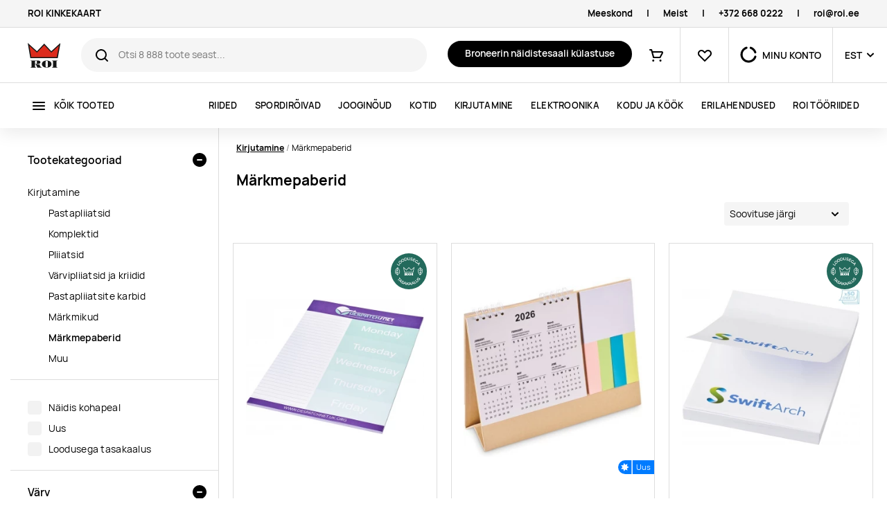

--- FILE ---
content_type: text/html; charset=utf-8
request_url: https://roi.ee/c/markmepaberid
body_size: 19273
content:
<!DOCTYPE html><html lang="et"><head>
  <base href="/">
  <meta charset="utf-8">
  <title>Firma logoga märkmepaberite tellimine | ROI</title>
  <link rel="icon" id="favIcon" type="image/x-icon" href="favicon.ico">
  <link rel="preload" href="/manrope-regular.075ebffc053dc792e37d.woff2" as="font" type="font/woff2" crossorigin="">
  <link rel="preload" href="/manrope-semibold.5ea6c041740c09f806d3.woff2" as="font" type="font/woff2" crossorigin="">
  <link rel="preload" href="/manrope-bold.d00d459c9e899ec360dc.woff2" as="font" type="font/woff2" crossorigin="">
  <meta http-equiv="X-UA-Compatible" content="IE=edge">
  <meta name="viewport" content="width=device-width, initial-scale=1, shrink-to-fit=no">
  <meta name="robots" content="index, follow, noodp">
  <meta name="facebook-domain-verification" content="8pu1bprybfpy37c3rdnmt1ive712gd">
  <!-- Google Tag Manager -->
  <!--<script>(function(w,d,s,l,i){w[l]=w[l]||[];w[l].push({'gtm.start':-->
          <!--new Date().getTime(),event:'gtm.js'});var f=d.getElementsByTagName(s)[0],-->
      <!--j=d.createElement(s),dl=l!='dataLayer'?'&l='+l:'';j.async=true;j.src=-->
      <!--'https://www.googletagmanager.com/gtm.js?id='+i+dl;f.parentNode.insertBefore(j,f);-->
  <!--})(window,document,'script','dataLayer','GTM-P2XQKF43');</script>-->
  <!-- End Google Tag Manager -->

<link rel="stylesheet" href="styles.b2eda8a5649fdd3204c2.css"><style ng-transition="serverApp">.la-ball-8bits[_ngcontent-sc100], .la-ball-8bits[_ngcontent-sc100] > div[_ngcontent-sc100]{position:relative;box-sizing:border-box}.la-ball-8bits[_ngcontent-sc100]{display:block;font-size:0;color:#fff;width:12px;height:12px}.la-ball-8bits.la-dark[_ngcontent-sc100]{color:#333}.la-ball-8bits[_ngcontent-sc100] > div[_ngcontent-sc100]{display:inline-block;float:none;background-color:currentColor;border:0 solid currentColor;position:absolute;top:50%;left:50%;width:4px;height:4px;border-radius:0;opacity:0;-webkit-transform:translate(100%,100%);transform:translate(100%,100%);-webkit-animation:1s infinite ball-8bits;animation:1s infinite ball-8bits}.la-ball-8bits[_ngcontent-sc100] > div[_ngcontent-sc100]:nth-child(1){-webkit-animation-delay:-.9375s;animation-delay:-.9375s;top:-100%;left:0}.la-ball-8bits[_ngcontent-sc100] > div[_ngcontent-sc100]:nth-child(2){-webkit-animation-delay:-.875s;animation-delay:-.875s;top:-100%;left:33.3333333333%}.la-ball-8bits[_ngcontent-sc100] > div[_ngcontent-sc100]:nth-child(3){-webkit-animation-delay:-.8125s;animation-delay:-.8125s;top:-66.6666666667%;left:66.6666666667%}.la-ball-8bits[_ngcontent-sc100] > div[_ngcontent-sc100]:nth-child(4){-webkit-animation-delay:-.75s;animation-delay:-.75s;top:-33.3333333333%;left:100%}.la-ball-8bits[_ngcontent-sc100] > div[_ngcontent-sc100]:nth-child(5){-webkit-animation-delay:-.6875s;animation-delay:-.6875s;top:0;left:100%}.la-ball-8bits[_ngcontent-sc100] > div[_ngcontent-sc100]:nth-child(6){-webkit-animation-delay:-.625s;animation-delay:-.625s;top:33.3333333333%;left:100%}.la-ball-8bits[_ngcontent-sc100] > div[_ngcontent-sc100]:nth-child(7){-webkit-animation-delay:-.5625s;animation-delay:-.5625s;top:66.6666666667%;left:66.6666666667%}.la-ball-8bits[_ngcontent-sc100] > div[_ngcontent-sc100]:nth-child(8){-webkit-animation-delay:-.5s;animation-delay:-.5s;top:100%;left:33.3333333333%}.la-ball-8bits[_ngcontent-sc100] > div[_ngcontent-sc100]:nth-child(9){-webkit-animation-delay:-.4375s;animation-delay:-.4375s;top:100%;left:0}.la-ball-8bits[_ngcontent-sc100] > div[_ngcontent-sc100]:nth-child(10){-webkit-animation-delay:-.375s;animation-delay:-.375s;top:100%;left:-33.3333333333%}.la-ball-8bits[_ngcontent-sc100] > div[_ngcontent-sc100]:nth-child(11){-webkit-animation-delay:-.3125s;animation-delay:-.3125s;top:66.6666666667%;left:-66.6666666667%}.la-ball-8bits[_ngcontent-sc100] > div[_ngcontent-sc100]:nth-child(12){-webkit-animation-delay:-.25s;animation-delay:-.25s;top:33.3333333333%;left:-100%}.la-ball-8bits[_ngcontent-sc100] > div[_ngcontent-sc100]:nth-child(13){-webkit-animation-delay:-.1875s;animation-delay:-.1875s;top:0;left:-100%}.la-ball-8bits[_ngcontent-sc100] > div[_ngcontent-sc100]:nth-child(14){-webkit-animation-delay:-.125s;animation-delay:-.125s;top:-33.3333333333%;left:-100%}.la-ball-8bits[_ngcontent-sc100] > div[_ngcontent-sc100]:nth-child(15){-webkit-animation-delay:-.0625s;animation-delay:-.0625s;top:-66.6666666667%;left:-66.6666666667%}.la-ball-8bits[_ngcontent-sc100] > div[_ngcontent-sc100]:nth-child(16){-webkit-animation-delay:0s;animation-delay:0s;top:-100%;left:-33.3333333333%}.la-ball-8bits.la-sm[_ngcontent-sc100]{width:6px;height:6px}.la-ball-8bits.la-sm[_ngcontent-sc100] > div[_ngcontent-sc100]{width:2px;height:2px}.la-ball-8bits.la-2x[_ngcontent-sc100]{width:24px;height:24px}.la-ball-8bits.la-2x[_ngcontent-sc100] > div[_ngcontent-sc100]{width:8px;height:8px}.la-ball-8bits.la-3x[_ngcontent-sc100]{width:36px;height:36px}.la-ball-8bits.la-3x[_ngcontent-sc100] > div[_ngcontent-sc100]{width:12px;height:12px}@-webkit-keyframes ball-8bits{0%,50%{opacity:1}51%{opacity:0}}@keyframes ball-8bits{0%,50%{opacity:1}51%{opacity:0}}.la-ball-atom[_ngcontent-sc100], .la-ball-atom[_ngcontent-sc100] > div[_ngcontent-sc100]{position:relative;box-sizing:border-box}.la-ball-atom[_ngcontent-sc100]{display:block;font-size:0;color:#fff;width:32px;height:32px}.la-ball-atom.la-dark[_ngcontent-sc100]{color:#333}.la-ball-atom[_ngcontent-sc100] > div[_ngcontent-sc100]{display:inline-block;float:none;background-color:currentColor;border:0 solid currentColor}.la-ball-atom[_ngcontent-sc100] > div[_ngcontent-sc100]:nth-child(1){position:absolute;top:50%;left:50%;z-index:1;width:60%;height:60%;background:#aaa;border-radius:100%;-webkit-transform:translate(-50%,-50%);transform:translate(-50%,-50%);-webkit-animation:4.5s linear infinite ball-atom-shrink;animation:4.5s linear infinite ball-atom-shrink}.la-ball-atom[_ngcontent-sc100] > div[_ngcontent-sc100]:not(:nth-child(1)){position:absolute;left:0;z-index:0;width:100%;height:100%;background:0 0;-webkit-animation:1.5s steps(2,end) infinite ball-atom-zindex;animation:1.5s steps(2,end) infinite ball-atom-zindex}.la-ball-atom[_ngcontent-sc100] > div[_ngcontent-sc100]:not(:nth-child(1)):before{position:absolute;top:0;left:0;width:10px;height:10px;margin-top:-5px;margin-left:-5px;content:"";background:currentColor;border-radius:50%;opacity:.75;-webkit-animation:1.5s infinite ball-atom-position,1.5s infinite ball-atom-size;animation:1.5s infinite ball-atom-position,1.5s infinite ball-atom-size}.la-ball-atom[_ngcontent-sc100] > div[_ngcontent-sc100]:nth-child(2){-webkit-animation-delay:.75s;animation-delay:.75s}.la-ball-atom[_ngcontent-sc100] > div[_ngcontent-sc100]:nth-child(2):before{-webkit-animation-delay:0s,-1.125s;animation-delay:0s,-1.125s}.la-ball-atom[_ngcontent-sc100] > div[_ngcontent-sc100]:nth-child(3){-webkit-transform:rotate(120deg);transform:rotate(120deg);-webkit-animation-delay:-.25s;animation-delay:-.25s}.la-ball-atom[_ngcontent-sc100] > div[_ngcontent-sc100]:nth-child(3):before{-webkit-animation-delay:-1s,-.75s;animation-delay:-1s,-.75s}.la-ball-atom[_ngcontent-sc100] > div[_ngcontent-sc100]:nth-child(4){-webkit-transform:rotate(240deg);transform:rotate(240deg);-webkit-animation-delay:.25s;animation-delay:.25s}.la-ball-atom[_ngcontent-sc100] > div[_ngcontent-sc100]:nth-child(4):before{-webkit-animation-delay:-.5s,-125ms;animation-delay:-.5s,-125ms}.la-ball-atom.la-sm[_ngcontent-sc100]{width:16px;height:16px}.la-ball-atom.la-sm[_ngcontent-sc100] > div[_ngcontent-sc100]:not(:nth-child(1)):before{width:4px;height:4px;margin-top:-2px;margin-left:-2px}.la-ball-atom.la-2x[_ngcontent-sc100]{width:64px;height:64px}.la-ball-atom.la-2x[_ngcontent-sc100] > div[_ngcontent-sc100]:not(:nth-child(1)):before{width:20px;height:20px;margin-top:-10px;margin-left:-10px}.la-ball-atom.la-3x[_ngcontent-sc100]{width:96px;height:96px}.la-ball-atom.la-3x[_ngcontent-sc100] > div[_ngcontent-sc100]:not(:nth-child(1)):before{width:30px;height:30px;margin-top:-15px;margin-left:-15px}@-webkit-keyframes ball-atom-position{50%{top:100%;left:100%}}@keyframes ball-atom-position{50%{top:100%;left:100%}}@-webkit-keyframes ball-atom-size{50%{-webkit-transform:scale(.5,.5);transform:scale(.5,.5)}}@keyframes ball-atom-size{50%{-webkit-transform:scale(.5,.5);transform:scale(.5,.5)}}@-webkit-keyframes ball-atom-zindex{50%{z-index:10}}@keyframes ball-atom-zindex{50%{z-index:10}}@-webkit-keyframes ball-atom-shrink{50%{-webkit-transform:translate(-50%,-50%) scale(.8,.8);transform:translate(-50%,-50%) scale(.8,.8)}}@keyframes ball-atom-shrink{50%{-webkit-transform:translate(-50%,-50%) scale(.8,.8);transform:translate(-50%,-50%) scale(.8,.8)}}.la-ball-beat[_ngcontent-sc100], .la-ball-beat[_ngcontent-sc100] > div[_ngcontent-sc100]{position:relative;box-sizing:border-box}.la-ball-beat[_ngcontent-sc100]{display:block;font-size:0;color:#fff;width:54px;height:18px}.la-ball-beat.la-dark[_ngcontent-sc100]{color:#333}.la-ball-beat[_ngcontent-sc100] > div[_ngcontent-sc100]{display:inline-block;float:none;background-color:currentColor;border:0 solid currentColor;width:10px;height:10px;margin:4px;border-radius:100%;-webkit-animation:.7s linear -.15s infinite ball-beat;animation:.7s linear -.15s infinite ball-beat}.la-ball-beat[_ngcontent-sc100] > div[_ngcontent-sc100]:nth-child(2n-1){-webkit-animation-delay:-.5s;animation-delay:-.5s}.la-ball-beat.la-sm[_ngcontent-sc100]{width:26px;height:8px}.la-ball-beat.la-sm[_ngcontent-sc100] > div[_ngcontent-sc100]{width:4px;height:4px;margin:2px}.la-ball-beat.la-2x[_ngcontent-sc100]{width:108px;height:36px}.la-ball-beat.la-2x[_ngcontent-sc100] > div[_ngcontent-sc100]{width:20px;height:20px;margin:8px}.la-ball-beat.la-3x[_ngcontent-sc100]{width:162px;height:54px}.la-ball-beat.la-3x[_ngcontent-sc100] > div[_ngcontent-sc100]{width:30px;height:30px;margin:12px}@-webkit-keyframes ball-beat{50%{opacity:.2;-webkit-transform:scale(.75);transform:scale(.75)}100%{opacity:1;-webkit-transform:scale(1);transform:scale(1)}}@keyframes ball-beat{50%{opacity:.2;-webkit-transform:scale(.75);transform:scale(.75)}100%{opacity:1;-webkit-transform:scale(1);transform:scale(1)}}.la-ball-circus[_ngcontent-sc100], .la-ball-circus[_ngcontent-sc100] > div[_ngcontent-sc100]{position:relative;box-sizing:border-box}.la-ball-circus[_ngcontent-sc100]{display:block;font-size:0;color:#fff;width:16px;height:16px}.la-ball-circus.la-dark[_ngcontent-sc100]{color:#333}.la-ball-circus[_ngcontent-sc100] > div[_ngcontent-sc100]{float:none;background-color:currentColor;border:0 solid currentColor;position:absolute;top:0;left:-100%;display:block;width:100%;height:100%;border-radius:100%;opacity:.5;-webkit-animation:2.5s cubic-bezier(.25,0,.75,1) infinite ball-circus-position,2.5s cubic-bezier(.25,0,.75,1) infinite ball-circus-size;animation:2.5s cubic-bezier(.25,0,.75,1) infinite ball-circus-position,2.5s cubic-bezier(.25,0,.75,1) infinite ball-circus-size}.la-ball-circus[_ngcontent-sc100] > div[_ngcontent-sc100]:nth-child(1){-webkit-animation-delay:0s,-.5s;animation-delay:0s,-.5s}.la-ball-circus[_ngcontent-sc100] > div[_ngcontent-sc100]:nth-child(2){-webkit-animation-delay:-.5s,-1s;animation-delay:-.5s,-1s}.la-ball-circus[_ngcontent-sc100] > div[_ngcontent-sc100]:nth-child(3){-webkit-animation-delay:-1s,-1.5s;animation-delay:-1s,-1.5s}.la-ball-circus[_ngcontent-sc100] > div[_ngcontent-sc100]:nth-child(4){-webkit-animation-delay:-1.5s,-2s;animation-delay:-1.5s,-2s}.la-ball-circus[_ngcontent-sc100] > div[_ngcontent-sc100]:nth-child(5){-webkit-animation-delay:-2s,-2.5s;animation-delay:-2s,-2.5s}.la-ball-circus.la-sm[_ngcontent-sc100], .la-ball-circus.la-sm[_ngcontent-sc100] > div[_ngcontent-sc100]{width:8px;height:8px}.la-ball-circus.la-2x[_ngcontent-sc100], .la-ball-circus.la-2x[_ngcontent-sc100] > div[_ngcontent-sc100]{width:32px;height:32px}.la-ball-circus.la-3x[_ngcontent-sc100], .la-ball-circus.la-3x[_ngcontent-sc100] > div[_ngcontent-sc100]{width:48px;height:48px}@-webkit-keyframes ball-circus-position{50%{left:100%}}@keyframes ball-circus-position{50%{left:100%}}@-webkit-keyframes ball-circus-size{50%{-webkit-transform:scale(.3,.3);transform:scale(.3,.3)}}@keyframes ball-circus-size{50%{-webkit-transform:scale(.3,.3);transform:scale(.3,.3)}}.la-ball-climbing-dot[_ngcontent-sc100], .la-ball-climbing-dot[_ngcontent-sc100] > div[_ngcontent-sc100]{position:relative;box-sizing:border-box}.la-ball-climbing-dot[_ngcontent-sc100]{display:block;font-size:0;color:#fff;width:42px;height:32px}.la-ball-climbing-dot.la-dark[_ngcontent-sc100]{color:#333}.la-ball-climbing-dot[_ngcontent-sc100] > div[_ngcontent-sc100]{display:inline-block;float:none;background-color:currentColor;border:0 solid currentColor}.la-ball-climbing-dot[_ngcontent-sc100] > div[_ngcontent-sc100]:nth-child(1){position:absolute;bottom:32%;left:18%;width:14px;height:14px;border-radius:100%;-webkit-transform-origin:center bottom;transform-origin:center bottom;-webkit-animation:.6s ease-in-out infinite ball-climbing-dot-jump;animation:.6s ease-in-out infinite ball-climbing-dot-jump}.la-ball-climbing-dot[_ngcontent-sc100] > div[_ngcontent-sc100]:not(:nth-child(1)){position:absolute;top:0;right:0;width:14px;height:2px;border-radius:0;-webkit-transform:translate(60%,0);transform:translate(60%,0);-webkit-animation:1.8s linear infinite ball-climbing-dot-steps;animation:1.8s linear infinite ball-climbing-dot-steps}.la-ball-climbing-dot[_ngcontent-sc100] > div[_ngcontent-sc100]:not(:nth-child(1)):nth-child(2){-webkit-animation-delay:0s;animation-delay:0s}.la-ball-climbing-dot[_ngcontent-sc100] > div[_ngcontent-sc100]:not(:nth-child(1)):nth-child(3){-webkit-animation-delay:-.6s;animation-delay:-.6s}.la-ball-climbing-dot[_ngcontent-sc100] > div[_ngcontent-sc100]:not(:nth-child(1)):nth-child(4){-webkit-animation-delay:-1.2s;animation-delay:-1.2s}.la-ball-climbing-dot.la-sm[_ngcontent-sc100]{width:20px;height:16px}.la-ball-climbing-dot.la-sm[_ngcontent-sc100] > div[_ngcontent-sc100]:nth-child(1){width:6px;height:6px}.la-ball-climbing-dot.la-sm[_ngcontent-sc100] > div[_ngcontent-sc100]:not(:nth-child(1)){width:6px;height:1px}.la-ball-climbing-dot.la-2x[_ngcontent-sc100]{width:84px;height:64px}.la-ball-climbing-dot.la-2x[_ngcontent-sc100] > div[_ngcontent-sc100]:nth-child(1){width:28px;height:28px}.la-ball-climbing-dot.la-2x[_ngcontent-sc100] > div[_ngcontent-sc100]:not(:nth-child(1)){width:28px;height:4px}.la-ball-climbing-dot.la-3x[_ngcontent-sc100]{width:126px;height:96px}.la-ball-climbing-dot.la-3x[_ngcontent-sc100] > div[_ngcontent-sc100]:nth-child(1){width:42px;height:42px}.la-ball-climbing-dot.la-3x[_ngcontent-sc100] > div[_ngcontent-sc100]:not(:nth-child(1)){width:42px;height:6px}@-webkit-keyframes ball-climbing-dot-jump{0%,100%{-webkit-transform:scale(1,.7);transform:scale(1,.7)}20%,80%,90%{-webkit-transform:scale(.7,1.2);transform:scale(.7,1.2)}40%,46%{-webkit-transform:scale(1,1);transform:scale(1,1)}50%{bottom:125%}}@keyframes ball-climbing-dot-jump{0%,100%{-webkit-transform:scale(1,.7);transform:scale(1,.7)}20%,80%,90%{-webkit-transform:scale(.7,1.2);transform:scale(.7,1.2)}40%,46%{-webkit-transform:scale(1,1);transform:scale(1,1)}50%{bottom:125%}}@-webkit-keyframes ball-climbing-dot-steps{0%{top:0;right:0;opacity:0}50%{opacity:1}100%{top:100%;right:100%;opacity:0}}@keyframes ball-climbing-dot-steps{0%{top:0;right:0;opacity:0}50%{opacity:1}100%{top:100%;right:100%;opacity:0}}.la-ball-clip-rotate-multiple[_ngcontent-sc100], .la-ball-clip-rotate-multiple[_ngcontent-sc100] > div[_ngcontent-sc100]{position:relative;box-sizing:border-box}.la-ball-clip-rotate-multiple[_ngcontent-sc100]{display:block;font-size:0;color:#fff;width:32px;height:32px}.la-ball-clip-rotate-multiple.la-dark[_ngcontent-sc100]{color:#333}.la-ball-clip-rotate-multiple[_ngcontent-sc100] > div[_ngcontent-sc100]{display:inline-block;float:none;border:2px solid currentColor;position:absolute;top:50%;left:50%;background:0 0;border-radius:100%;-webkit-animation:1s ease-in-out infinite ball-clip-rotate-multiple-rotate;animation:1s ease-in-out infinite ball-clip-rotate-multiple-rotate}.la-ball-clip-rotate-multiple[_ngcontent-sc100] > div[_ngcontent-sc100]:first-child{position:absolute;width:32px;height:32px;border-right-color:transparent;border-left-color:transparent}.la-ball-clip-rotate-multiple[_ngcontent-sc100] > div[_ngcontent-sc100]:last-child{width:16px;height:16px;border-top-color:transparent;border-bottom-color:transparent;-webkit-animation-duration:.5s;animation-duration:.5s;-webkit-animation-direction:reverse;animation-direction:reverse}.la-ball-clip-rotate-multiple.la-sm[_ngcontent-sc100]{width:16px;height:16px}.la-ball-clip-rotate-multiple.la-sm[_ngcontent-sc100] > div[_ngcontent-sc100]{border-width:1px}.la-ball-clip-rotate-multiple.la-sm[_ngcontent-sc100] > div[_ngcontent-sc100]:first-child{width:16px;height:16px}.la-ball-clip-rotate-multiple.la-sm[_ngcontent-sc100] > div[_ngcontent-sc100]:last-child{width:8px;height:8px}.la-ball-clip-rotate-multiple.la-2x[_ngcontent-sc100]{width:64px;height:64px}.la-ball-clip-rotate-multiple.la-2x[_ngcontent-sc100] > div[_ngcontent-sc100]{border-width:4px}.la-ball-clip-rotate-multiple.la-2x[_ngcontent-sc100] > div[_ngcontent-sc100]:first-child{width:64px;height:64px}.la-ball-clip-rotate-multiple.la-2x[_ngcontent-sc100] > div[_ngcontent-sc100]:last-child{width:32px;height:32px}.la-ball-clip-rotate-multiple.la-3x[_ngcontent-sc100]{width:96px;height:96px}.la-ball-clip-rotate-multiple.la-3x[_ngcontent-sc100] > div[_ngcontent-sc100]{border-width:6px}.la-ball-clip-rotate-multiple.la-3x[_ngcontent-sc100] > div[_ngcontent-sc100]:first-child{width:96px;height:96px}.la-ball-clip-rotate-multiple.la-3x[_ngcontent-sc100] > div[_ngcontent-sc100]:last-child{width:48px;height:48px}@-webkit-keyframes ball-clip-rotate-multiple-rotate{0%{-webkit-transform:translate(-50%,-50%) rotate(0);transform:translate(-50%,-50%) rotate(0)}50%{-webkit-transform:translate(-50%,-50%) rotate(180deg);transform:translate(-50%,-50%) rotate(180deg)}100%{-webkit-transform:translate(-50%,-50%) rotate(360deg);transform:translate(-50%,-50%) rotate(360deg)}}@keyframes ball-clip-rotate-multiple-rotate{0%{-webkit-transform:translate(-50%,-50%) rotate(0);transform:translate(-50%,-50%) rotate(0)}50%{-webkit-transform:translate(-50%,-50%) rotate(180deg);transform:translate(-50%,-50%) rotate(180deg)}100%{-webkit-transform:translate(-50%,-50%) rotate(360deg);transform:translate(-50%,-50%) rotate(360deg)}}.la-ball-clip-rotate-pulse[_ngcontent-sc100], .la-ball-clip-rotate-pulse[_ngcontent-sc100] > div[_ngcontent-sc100]{position:relative;box-sizing:border-box}.la-ball-clip-rotate-pulse[_ngcontent-sc100]{display:block;font-size:0;color:#fff;width:32px;height:32px}.la-ball-clip-rotate-pulse.la-dark[_ngcontent-sc100]{color:#333}.la-ball-clip-rotate-pulse[_ngcontent-sc100] > div[_ngcontent-sc100]{display:inline-block;float:none;background-color:currentColor;border:0 solid currentColor;position:absolute;top:50%;left:50%;border-radius:100%}.la-ball-clip-rotate-pulse[_ngcontent-sc100] > div[_ngcontent-sc100]:first-child{position:absolute;width:32px;height:32px;background:0 0;border-style:solid;border-width:2px;border-right-color:transparent;border-left-color:transparent;-webkit-animation:1s cubic-bezier(.09,.57,.49,.9) infinite ball-clip-rotate-pulse-rotate;animation:1s cubic-bezier(.09,.57,.49,.9) infinite ball-clip-rotate-pulse-rotate}.la-ball-clip-rotate-pulse[_ngcontent-sc100] > div[_ngcontent-sc100]:last-child{width:16px;height:16px;-webkit-animation:1s cubic-bezier(.09,.57,.49,.9) infinite ball-clip-rotate-pulse-scale;animation:1s cubic-bezier(.09,.57,.49,.9) infinite ball-clip-rotate-pulse-scale}.la-ball-clip-rotate-pulse.la-sm[_ngcontent-sc100]{width:16px;height:16px}.la-ball-clip-rotate-pulse.la-sm[_ngcontent-sc100] > div[_ngcontent-sc100]:first-child{width:16px;height:16px;border-width:1px}.la-ball-clip-rotate-pulse.la-sm[_ngcontent-sc100] > div[_ngcontent-sc100]:last-child{width:8px;height:8px}.la-ball-clip-rotate-pulse.la-2x[_ngcontent-sc100]{width:64px;height:64px}.la-ball-clip-rotate-pulse.la-2x[_ngcontent-sc100] > div[_ngcontent-sc100]:first-child{width:64px;height:64px;border-width:4px}.la-ball-clip-rotate-pulse.la-2x[_ngcontent-sc100] > div[_ngcontent-sc100]:last-child{width:32px;height:32px}.la-ball-clip-rotate-pulse.la-3x[_ngcontent-sc100]{width:96px;height:96px}.la-ball-clip-rotate-pulse.la-3x[_ngcontent-sc100] > div[_ngcontent-sc100]:first-child{width:96px;height:96px;border-width:6px}.la-ball-clip-rotate-pulse.la-3x[_ngcontent-sc100] > div[_ngcontent-sc100]:last-child{width:48px;height:48px}@-webkit-keyframes ball-clip-rotate-pulse-rotate{0%{-webkit-transform:translate(-50%,-50%) rotate(0);transform:translate(-50%,-50%) rotate(0)}50%{-webkit-transform:translate(-50%,-50%) rotate(180deg);transform:translate(-50%,-50%) rotate(180deg)}100%{-webkit-transform:translate(-50%,-50%) rotate(360deg);transform:translate(-50%,-50%) rotate(360deg)}}@keyframes ball-clip-rotate-pulse-rotate{0%{-webkit-transform:translate(-50%,-50%) rotate(0);transform:translate(-50%,-50%) rotate(0)}50%{-webkit-transform:translate(-50%,-50%) rotate(180deg);transform:translate(-50%,-50%) rotate(180deg)}100%{-webkit-transform:translate(-50%,-50%) rotate(360deg);transform:translate(-50%,-50%) rotate(360deg)}}@-webkit-keyframes ball-clip-rotate-pulse-scale{0%,100%{opacity:1;-webkit-transform:translate(-50%,-50%) scale(1);transform:translate(-50%,-50%) scale(1)}30%{opacity:.3;-webkit-transform:translate(-50%,-50%) scale(.15);transform:translate(-50%,-50%) scale(.15)}}@keyframes ball-clip-rotate-pulse-scale{0%,100%{opacity:1;-webkit-transform:translate(-50%,-50%) scale(1);transform:translate(-50%,-50%) scale(1)}30%{opacity:.3;-webkit-transform:translate(-50%,-50%) scale(.15);transform:translate(-50%,-50%) scale(.15)}}.la-ball-clip-rotate[_ngcontent-sc100], .la-ball-clip-rotate[_ngcontent-sc100] > div[_ngcontent-sc100]{position:relative;box-sizing:border-box}.la-ball-clip-rotate[_ngcontent-sc100]{display:block;font-size:0;color:#fff;width:32px;height:32px}.la-ball-clip-rotate.la-dark[_ngcontent-sc100]{color:#333}.la-ball-clip-rotate[_ngcontent-sc100] > div[_ngcontent-sc100]{display:inline-block;float:none;border:2px solid currentColor;width:32px;height:32px;background:0 0;border-bottom-color:transparent;border-radius:100%;-webkit-animation:.75s linear infinite ball-clip-rotate;animation:.75s linear infinite ball-clip-rotate}.la-ball-clip-rotate.la-sm[_ngcontent-sc100]{width:16px;height:16px}.la-ball-clip-rotate.la-sm[_ngcontent-sc100] > div[_ngcontent-sc100]{width:16px;height:16px;border-width:1px}.la-ball-clip-rotate.la-2x[_ngcontent-sc100]{width:64px;height:64px}.la-ball-clip-rotate.la-2x[_ngcontent-sc100] > div[_ngcontent-sc100]{width:64px;height:64px;border-width:4px}.la-ball-clip-rotate.la-3x[_ngcontent-sc100]{width:96px;height:96px}.la-ball-clip-rotate.la-3x[_ngcontent-sc100] > div[_ngcontent-sc100]{width:96px;height:96px;border-width:6px}@-webkit-keyframes ball-clip-rotate{0%{-webkit-transform:rotate(0);transform:rotate(0)}50%{-webkit-transform:rotate(180deg);transform:rotate(180deg)}100%{-webkit-transform:rotate(360deg);transform:rotate(360deg)}}@keyframes ball-clip-rotate{0%{-webkit-transform:rotate(0);transform:rotate(0)}50%{-webkit-transform:rotate(180deg);transform:rotate(180deg)}100%{-webkit-transform:rotate(360deg);transform:rotate(360deg)}}.la-ball-elastic-dots[_ngcontent-sc100], .la-ball-elastic-dots[_ngcontent-sc100] > div[_ngcontent-sc100]{position:relative;box-sizing:border-box}.la-ball-elastic-dots[_ngcontent-sc100]{display:block;color:#fff;width:120px;height:10px;font-size:0;text-align:center}.la-ball-elastic-dots.la-dark[_ngcontent-sc100]{color:#333}.la-ball-elastic-dots[_ngcontent-sc100] > div[_ngcontent-sc100]{float:none;background-color:currentColor;border:0 solid currentColor;display:inline-block;width:10px;height:10px;white-space:nowrap;border-radius:100%;-webkit-animation:1s infinite ball-elastic-dots-anim;animation:1s infinite ball-elastic-dots-anim}.la-ball-elastic-dots.la-sm[_ngcontent-sc100]{width:60px;height:4px}.la-ball-elastic-dots.la-sm[_ngcontent-sc100] > div[_ngcontent-sc100]{width:4px;height:4px}.la-ball-elastic-dots.la-2x[_ngcontent-sc100]{width:240px;height:20px}.la-ball-elastic-dots.la-2x[_ngcontent-sc100] > div[_ngcontent-sc100]{width:20px;height:20px}.la-ball-elastic-dots.la-3x[_ngcontent-sc100]{width:360px;height:30px}.la-ball-elastic-dots.la-3x[_ngcontent-sc100] > div[_ngcontent-sc100]{width:30px;height:30px}@-webkit-keyframes ball-elastic-dots-anim{0%,100%{margin:0;-webkit-transform:scale(1);transform:scale(1)}50%{margin:0 5%;-webkit-transform:scale(.65);transform:scale(.65)}}@keyframes ball-elastic-dots-anim{0%,100%{margin:0;-webkit-transform:scale(1);transform:scale(1)}50%{margin:0 5%;-webkit-transform:scale(.65);transform:scale(.65)}}.la-ball-fall[_ngcontent-sc100], .la-ball-fall[_ngcontent-sc100] > div[_ngcontent-sc100]{position:relative;box-sizing:border-box}.la-ball-fall[_ngcontent-sc100]{display:block;font-size:0;color:#fff;width:54px;height:18px}.la-ball-fall.la-dark[_ngcontent-sc100]{color:#333}.la-ball-fall[_ngcontent-sc100] > div[_ngcontent-sc100]{display:inline-block;float:none;background-color:currentColor;border:0 solid currentColor;width:10px;height:10px;margin:4px;border-radius:100%;opacity:0;-webkit-animation:1s ease-in-out infinite ball-fall;animation:1s ease-in-out infinite ball-fall}.la-ball-fall[_ngcontent-sc100] > div[_ngcontent-sc100]:nth-child(1){-webkit-animation-delay:-.2s;animation-delay:-.2s}.la-ball-fall[_ngcontent-sc100] > div[_ngcontent-sc100]:nth-child(2){-webkit-animation-delay:-.1s;animation-delay:-.1s}.la-ball-fall[_ngcontent-sc100] > div[_ngcontent-sc100]:nth-child(3){-webkit-animation-delay:0s;animation-delay:0s}.la-ball-fall.la-sm[_ngcontent-sc100]{width:26px;height:8px}.la-ball-fall.la-sm[_ngcontent-sc100] > div[_ngcontent-sc100]{width:4px;height:4px;margin:2px}.la-ball-fall.la-2x[_ngcontent-sc100]{width:108px;height:36px}.la-ball-fall.la-2x[_ngcontent-sc100] > div[_ngcontent-sc100]{width:20px;height:20px;margin:8px}.la-ball-fall.la-3x[_ngcontent-sc100]{width:162px;height:54px}.la-ball-fall.la-3x[_ngcontent-sc100] > div[_ngcontent-sc100]{width:30px;height:30px;margin:12px}@-webkit-keyframes ball-fall{0%{opacity:0;-webkit-transform:translateY(-145%);transform:translateY(-145%)}10%,90%{opacity:.5}20%,80%{opacity:1;-webkit-transform:translateY(0);transform:translateY(0)}100%{opacity:0;-webkit-transform:translateY(145%);transform:translateY(145%)}}@keyframes ball-fall{0%{opacity:0;-webkit-transform:translateY(-145%);transform:translateY(-145%)}10%,90%{opacity:.5}20%,80%{opacity:1;-webkit-transform:translateY(0);transform:translateY(0)}100%{opacity:0;-webkit-transform:translateY(145%);transform:translateY(145%)}}.la-ball-fussion[_ngcontent-sc100], .la-ball-fussion[_ngcontent-sc100] > div[_ngcontent-sc100]{position:relative;box-sizing:border-box}.la-ball-fussion[_ngcontent-sc100]{display:block;font-size:0;color:#fff;width:8px;height:8px}.la-ball-fussion.la-dark[_ngcontent-sc100]{color:#333}.la-ball-fussion[_ngcontent-sc100] > div[_ngcontent-sc100]{display:inline-block;float:none;background-color:currentColor;border:0 solid currentColor;position:absolute;width:12px;height:12px;border-radius:100%;-webkit-transform:translate(-50%,-50%);transform:translate(-50%,-50%);-webkit-animation:1s infinite ball-fussion-ball1;animation:1s infinite ball-fussion-ball1}.la-ball-fussion[_ngcontent-sc100] > div[_ngcontent-sc100]:nth-child(1){top:0;left:50%;z-index:1}.la-ball-fussion[_ngcontent-sc100] > div[_ngcontent-sc100]:nth-child(2){top:50%;left:100%;z-index:2;-webkit-animation-name:ball-fussion-ball2;animation-name:ball-fussion-ball2}.la-ball-fussion[_ngcontent-sc100] > div[_ngcontent-sc100]:nth-child(3){top:100%;left:50%;z-index:1;-webkit-animation-name:ball-fussion-ball3;animation-name:ball-fussion-ball3}.la-ball-fussion[_ngcontent-sc100] > div[_ngcontent-sc100]:nth-child(4){top:50%;left:0;z-index:2;-webkit-animation-name:ball-fussion-ball4;animation-name:ball-fussion-ball4}.la-ball-fussion.la-sm[_ngcontent-sc100]{width:4px;height:4px}.la-ball-fussion.la-sm[_ngcontent-sc100] > div[_ngcontent-sc100]{width:6px;height:6px}.la-ball-fussion.la-2x[_ngcontent-sc100]{width:16px;height:16px}.la-ball-fussion.la-2x[_ngcontent-sc100] > div[_ngcontent-sc100], .la-ball-fussion.la-3x[_ngcontent-sc100]{width:24px;height:24px}.la-ball-fussion.la-3x[_ngcontent-sc100] > div[_ngcontent-sc100]{width:36px;height:36px}@-webkit-keyframes ball-fussion-ball1{0%{opacity:.35}50%{top:-100%;left:200%;opacity:1}100%{top:50%;left:100%;z-index:2;opacity:.35}}@keyframes ball-fussion-ball1{0%{opacity:.35}50%{top:-100%;left:200%;opacity:1}100%{top:50%;left:100%;z-index:2;opacity:.35}}@-webkit-keyframes ball-fussion-ball2{0%{opacity:.35}50%{top:200%;left:200%;opacity:1}100%{top:100%;left:50%;z-index:1;opacity:.35}}@keyframes ball-fussion-ball2{0%{opacity:.35}50%{top:200%;left:200%;opacity:1}100%{top:100%;left:50%;z-index:1;opacity:.35}}@-webkit-keyframes ball-fussion-ball3{0%{opacity:.35}50%{top:200%;left:-100%;opacity:1}100%{top:50%;left:0;z-index:2;opacity:.35}}@keyframes ball-fussion-ball3{0%{opacity:.35}50%{top:200%;left:-100%;opacity:1}100%{top:50%;left:0;z-index:2;opacity:.35}}@-webkit-keyframes ball-fussion-ball4{0%{opacity:.35}50%{top:-100%;left:-100%;opacity:1}100%{top:0;left:50%;z-index:1;opacity:.35}}@keyframes ball-fussion-ball4{0%{opacity:.35}50%{top:-100%;left:-100%;opacity:1}100%{top:0;left:50%;z-index:1;opacity:.35}}.la-ball-grid-beat[_ngcontent-sc100], .la-ball-grid-beat[_ngcontent-sc100] > div[_ngcontent-sc100]{position:relative;box-sizing:border-box}.la-ball-grid-beat[_ngcontent-sc100]{display:block;font-size:0;color:#fff;width:36px;height:36px}.la-ball-grid-beat.la-dark[_ngcontent-sc100]{color:#333}.la-ball-grid-beat[_ngcontent-sc100] > div[_ngcontent-sc100]{display:inline-block;float:none;background-color:currentColor;border:0 solid currentColor;width:8px;height:8px;margin:2px;border-radius:100%;-webkit-animation-name:ball-grid-beat;animation-name:ball-grid-beat;-webkit-animation-iteration-count:infinite;animation-iteration-count:infinite}.la-ball-grid-beat[_ngcontent-sc100] > div[_ngcontent-sc100]:nth-child(1){-webkit-animation-duration:.65s;animation-duration:.65s;-webkit-animation-delay:.03s;animation-delay:.03s}.la-ball-grid-beat[_ngcontent-sc100] > div[_ngcontent-sc100]:nth-child(2){-webkit-animation-duration:1.02s;animation-duration:1.02s;-webkit-animation-delay:.09s;animation-delay:.09s}.la-ball-grid-beat[_ngcontent-sc100] > div[_ngcontent-sc100]:nth-child(3){-webkit-animation-duration:1.06s;animation-duration:1.06s;-webkit-animation-delay:-.69s;animation-delay:-.69s}.la-ball-grid-beat[_ngcontent-sc100] > div[_ngcontent-sc100]:nth-child(4){-webkit-animation-duration:1.5s;animation-duration:1.5s;-webkit-animation-delay:-.41s;animation-delay:-.41s}.la-ball-grid-beat[_ngcontent-sc100] > div[_ngcontent-sc100]:nth-child(5){-webkit-animation-duration:1.6s;animation-duration:1.6s;-webkit-animation-delay:.04s;animation-delay:.04s}.la-ball-grid-beat[_ngcontent-sc100] > div[_ngcontent-sc100]:nth-child(6){-webkit-animation-duration:.84s;animation-duration:.84s;-webkit-animation-delay:.07s;animation-delay:.07s}.la-ball-grid-beat[_ngcontent-sc100] > div[_ngcontent-sc100]:nth-child(7){-webkit-animation-duration:.68s;animation-duration:.68s;-webkit-animation-delay:-.66s;animation-delay:-.66s}.la-ball-grid-beat[_ngcontent-sc100] > div[_ngcontent-sc100]:nth-child(8){-webkit-animation-duration:.93s;animation-duration:.93s;-webkit-animation-delay:-.76s;animation-delay:-.76s}.la-ball-grid-beat[_ngcontent-sc100] > div[_ngcontent-sc100]:nth-child(9){-webkit-animation-duration:1.24s;animation-duration:1.24s;-webkit-animation-delay:-.76s;animation-delay:-.76s}.la-ball-grid-beat.la-sm[_ngcontent-sc100]{width:18px;height:18px}.la-ball-grid-beat.la-sm[_ngcontent-sc100] > div[_ngcontent-sc100]{width:4px;height:4px;margin:1px}.la-ball-grid-beat.la-2x[_ngcontent-sc100]{width:72px;height:72px}.la-ball-grid-beat.la-2x[_ngcontent-sc100] > div[_ngcontent-sc100]{width:16px;height:16px;margin:4px}.la-ball-grid-beat.la-3x[_ngcontent-sc100]{width:108px;height:108px}.la-ball-grid-beat.la-3x[_ngcontent-sc100] > div[_ngcontent-sc100]{width:24px;height:24px;margin:6px}@-webkit-keyframes ball-grid-beat{0%,100%{opacity:1}50%{opacity:.35}}@keyframes ball-grid-beat{0%,100%{opacity:1}50%{opacity:.35}}.la-ball-grid-pulse[_ngcontent-sc100], .la-ball-grid-pulse[_ngcontent-sc100] > div[_ngcontent-sc100]{position:relative;box-sizing:border-box}.la-ball-grid-pulse[_ngcontent-sc100]{display:block;font-size:0;color:#fff;width:36px;height:36px}.la-ball-grid-pulse.la-dark[_ngcontent-sc100]{color:#333}.la-ball-grid-pulse[_ngcontent-sc100] > div[_ngcontent-sc100]{display:inline-block;float:none;background-color:currentColor;border:0 solid currentColor;width:8px;height:8px;margin:2px;border-radius:100%;-webkit-animation-name:ball-grid-pulse;animation-name:ball-grid-pulse;-webkit-animation-iteration-count:infinite;animation-iteration-count:infinite}.la-ball-grid-pulse[_ngcontent-sc100] > div[_ngcontent-sc100]:nth-child(1){-webkit-animation-duration:.65s;animation-duration:.65s;-webkit-animation-delay:.03s;animation-delay:.03s}.la-ball-grid-pulse[_ngcontent-sc100] > div[_ngcontent-sc100]:nth-child(2){-webkit-animation-duration:1.02s;animation-duration:1.02s;-webkit-animation-delay:.09s;animation-delay:.09s}.la-ball-grid-pulse[_ngcontent-sc100] > div[_ngcontent-sc100]:nth-child(3){-webkit-animation-duration:1.06s;animation-duration:1.06s;-webkit-animation-delay:-.69s;animation-delay:-.69s}.la-ball-grid-pulse[_ngcontent-sc100] > div[_ngcontent-sc100]:nth-child(4){-webkit-animation-duration:1.5s;animation-duration:1.5s;-webkit-animation-delay:-.41s;animation-delay:-.41s}.la-ball-grid-pulse[_ngcontent-sc100] > div[_ngcontent-sc100]:nth-child(5){-webkit-animation-duration:1.6s;animation-duration:1.6s;-webkit-animation-delay:.04s;animation-delay:.04s}.la-ball-grid-pulse[_ngcontent-sc100] > div[_ngcontent-sc100]:nth-child(6){-webkit-animation-duration:.84s;animation-duration:.84s;-webkit-animation-delay:.07s;animation-delay:.07s}.la-ball-grid-pulse[_ngcontent-sc100] > div[_ngcontent-sc100]:nth-child(7){-webkit-animation-duration:.68s;animation-duration:.68s;-webkit-animation-delay:-.66s;animation-delay:-.66s}.la-ball-grid-pulse[_ngcontent-sc100] > div[_ngcontent-sc100]:nth-child(8){-webkit-animation-duration:.93s;animation-duration:.93s;-webkit-animation-delay:-.76s;animation-delay:-.76s}.la-ball-grid-pulse[_ngcontent-sc100] > div[_ngcontent-sc100]:nth-child(9){-webkit-animation-duration:1.24s;animation-duration:1.24s;-webkit-animation-delay:-.76s;animation-delay:-.76s}.la-ball-grid-pulse.la-sm[_ngcontent-sc100]{width:18px;height:18px}.la-ball-grid-pulse.la-sm[_ngcontent-sc100] > div[_ngcontent-sc100]{width:4px;height:4px;margin:1px}.la-ball-grid-pulse.la-2x[_ngcontent-sc100]{width:72px;height:72px}.la-ball-grid-pulse.la-2x[_ngcontent-sc100] > div[_ngcontent-sc100]{width:16px;height:16px;margin:4px}.la-ball-grid-pulse.la-3x[_ngcontent-sc100]{width:108px;height:108px}.la-ball-grid-pulse.la-3x[_ngcontent-sc100] > div[_ngcontent-sc100]{width:24px;height:24px;margin:6px}@-webkit-keyframes ball-grid-pulse{0%,100%{opacity:1;-webkit-transform:scale(1);transform:scale(1)}50%{opacity:.35;-webkit-transform:scale(.45);transform:scale(.45)}}@keyframes ball-grid-pulse{0%,100%{opacity:1;-webkit-transform:scale(1);transform:scale(1)}50%{opacity:.35;-webkit-transform:scale(.45);transform:scale(.45)}}.la-ball-newton-cradle[_ngcontent-sc100], .la-ball-newton-cradle[_ngcontent-sc100] > div[_ngcontent-sc100]{position:relative;box-sizing:border-box}.la-ball-newton-cradle[_ngcontent-sc100]{display:block;font-size:0;color:#fff;width:40px;height:10px}.la-ball-newton-cradle.la-dark[_ngcontent-sc100]{color:#333}.la-ball-newton-cradle[_ngcontent-sc100] > div[_ngcontent-sc100]{display:inline-block;float:none;background-color:currentColor;border:0 solid currentColor;width:10px;height:10px;border-radius:100%}.la-ball-newton-cradle[_ngcontent-sc100] > div[_ngcontent-sc100]:first-child{-webkit-transform:translateX(0);transform:translateX(0);-webkit-animation:1s ease-out infinite ball-newton-cradle-left;animation:1s ease-out infinite ball-newton-cradle-left}.la-ball-newton-cradle[_ngcontent-sc100] > div[_ngcontent-sc100]:last-child{-webkit-transform:translateX(0);transform:translateX(0);-webkit-animation:1s ease-out infinite ball-newton-cradle-right;animation:1s ease-out infinite ball-newton-cradle-right}.la-ball-newton-cradle.la-sm[_ngcontent-sc100]{width:20px;height:4px}.la-ball-newton-cradle.la-sm[_ngcontent-sc100] > div[_ngcontent-sc100]{width:4px;height:4px}.la-ball-newton-cradle.la-2x[_ngcontent-sc100]{width:80px;height:20px}.la-ball-newton-cradle.la-2x[_ngcontent-sc100] > div[_ngcontent-sc100]{width:20px;height:20px}.la-ball-newton-cradle.la-3x[_ngcontent-sc100]{width:120px;height:30px}.la-ball-newton-cradle.la-3x[_ngcontent-sc100] > div[_ngcontent-sc100]{width:30px;height:30px}@-webkit-keyframes ball-newton-cradle-left{25%{-webkit-transform:translateX(-100%);transform:translateX(-100%);-webkit-animation-timing-function:ease-in;animation-timing-function:ease-in}50%{-webkit-transform:translateX(0);transform:translateX(0)}}@keyframes ball-newton-cradle-left{25%{-webkit-transform:translateX(-100%);transform:translateX(-100%);-webkit-animation-timing-function:ease-in;animation-timing-function:ease-in}50%{-webkit-transform:translateX(0);transform:translateX(0)}}@-webkit-keyframes ball-newton-cradle-right{100%,50%{-webkit-transform:translateX(0);transform:translateX(0)}75%{-webkit-transform:translateX(100%);transform:translateX(100%);-webkit-animation-timing-function:ease-in;animation-timing-function:ease-in}}@keyframes ball-newton-cradle-right{100%,50%{-webkit-transform:translateX(0);transform:translateX(0)}75%{-webkit-transform:translateX(100%);transform:translateX(100%);-webkit-animation-timing-function:ease-in;animation-timing-function:ease-in}}.la-ball-pulse-rise[_ngcontent-sc100], .la-ball-pulse-rise[_ngcontent-sc100] > div[_ngcontent-sc100]{position:relative;box-sizing:border-box}.la-ball-pulse-rise[_ngcontent-sc100]{display:block;font-size:0;color:#fff;width:70px;height:14px}.la-ball-pulse-rise.la-dark[_ngcontent-sc100]{color:#333}.la-ball-pulse-rise[_ngcontent-sc100] > div[_ngcontent-sc100]{display:inline-block;float:none;background-color:currentColor;border:0 solid currentColor;width:10px;height:10px;margin:2px;border-radius:100%;-webkit-animation:1s cubic-bezier(.15,.36,.9,.6) infinite ball-pulse-rise-even;animation:1s cubic-bezier(.15,.36,.9,.6) infinite ball-pulse-rise-even}.la-ball-pulse-rise[_ngcontent-sc100] > div[_ngcontent-sc100]:nth-child(2n-1){-webkit-animation-name:ball-pulse-rise-odd;animation-name:ball-pulse-rise-odd}.la-ball-pulse-rise.la-sm[_ngcontent-sc100]{width:34px;height:6px}.la-ball-pulse-rise.la-sm[_ngcontent-sc100] > div[_ngcontent-sc100]{width:4px;height:4px;margin:1px}.la-ball-pulse-rise.la-2x[_ngcontent-sc100]{width:140px;height:28px}.la-ball-pulse-rise.la-2x[_ngcontent-sc100] > div[_ngcontent-sc100]{width:20px;height:20px;margin:4px}.la-ball-pulse-rise.la-3x[_ngcontent-sc100]{width:210px;height:42px}.la-ball-pulse-rise.la-3x[_ngcontent-sc100] > div[_ngcontent-sc100]{width:30px;height:30px;margin:6px}@-webkit-keyframes ball-pulse-rise-even{0%{opacity:1;-webkit-transform:scale(1.1);transform:scale(1.1)}25%{-webkit-transform:translateY(-200%);transform:translateY(-200%)}50%{opacity:.35;-webkit-transform:scale(.3);transform:scale(.3)}75%{-webkit-transform:translateY(200%);transform:translateY(200%)}100%{opacity:1;-webkit-transform:translateY(0);-webkit-transform:scale(1);transform:translateY(0);transform:scale(1)}}@keyframes ball-pulse-rise-even{0%{opacity:1;-webkit-transform:scale(1.1);transform:scale(1.1)}25%{-webkit-transform:translateY(-200%);transform:translateY(-200%)}50%{opacity:.35;-webkit-transform:scale(.3);transform:scale(.3)}75%{-webkit-transform:translateY(200%);transform:translateY(200%)}100%{opacity:1;-webkit-transform:translateY(0);-webkit-transform:scale(1);transform:translateY(0);transform:scale(1)}}@-webkit-keyframes ball-pulse-rise-odd{0%{opacity:.35;-webkit-transform:scale(.4);transform:scale(.4)}25%{-webkit-transform:translateY(200%);transform:translateY(200%)}50%{opacity:1;-webkit-transform:scale(1.1);transform:scale(1.1)}75%{-webkit-transform:translateY(-200%);transform:translateY(-200%)}100%{opacity:.35;-webkit-transform:translateY(0);-webkit-transform:scale(.75);transform:translateY(0);transform:scale(.75)}}@keyframes ball-pulse-rise-odd{0%{opacity:.35;-webkit-transform:scale(.4);transform:scale(.4)}25%{-webkit-transform:translateY(200%);transform:translateY(200%)}50%{opacity:1;-webkit-transform:scale(1.1);transform:scale(1.1)}75%{-webkit-transform:translateY(-200%);transform:translateY(-200%)}100%{opacity:.35;-webkit-transform:translateY(0);-webkit-transform:scale(.75);transform:translateY(0);transform:scale(.75)}}.la-ball-pulse-sync[_ngcontent-sc100], .la-ball-pulse-sync[_ngcontent-sc100] > div[_ngcontent-sc100]{position:relative;box-sizing:border-box}.la-ball-pulse-sync[_ngcontent-sc100]{display:block;font-size:0;color:#fff;width:54px;height:18px}.la-ball-pulse-sync.la-dark[_ngcontent-sc100]{color:#333}.la-ball-pulse-sync[_ngcontent-sc100] > div[_ngcontent-sc100]{display:inline-block;float:none;background-color:currentColor;border:0 solid currentColor;width:10px;height:10px;margin:4px;border-radius:100%;-webkit-animation:.6s ease-in-out infinite ball-pulse-sync;animation:.6s ease-in-out infinite ball-pulse-sync}.la-ball-pulse-sync[_ngcontent-sc100] > div[_ngcontent-sc100]:nth-child(1){-webkit-animation-delay:-.14s;animation-delay:-.14s}.la-ball-pulse-sync[_ngcontent-sc100] > div[_ngcontent-sc100]:nth-child(2){-webkit-animation-delay:-.07s;animation-delay:-.07s}.la-ball-pulse-sync[_ngcontent-sc100] > div[_ngcontent-sc100]:nth-child(3){-webkit-animation-delay:0s;animation-delay:0s}.la-ball-pulse-sync.la-sm[_ngcontent-sc100]{width:26px;height:8px}.la-ball-pulse-sync.la-sm[_ngcontent-sc100] > div[_ngcontent-sc100]{width:4px;height:4px;margin:2px}.la-ball-pulse-sync.la-2x[_ngcontent-sc100]{width:108px;height:36px}.la-ball-pulse-sync.la-2x[_ngcontent-sc100] > div[_ngcontent-sc100]{width:20px;height:20px;margin:8px}.la-ball-pulse-sync.la-3x[_ngcontent-sc100]{width:162px;height:54px}.la-ball-pulse-sync.la-3x[_ngcontent-sc100] > div[_ngcontent-sc100]{width:30px;height:30px;margin:12px}@-webkit-keyframes ball-pulse-sync{33%{-webkit-transform:translateY(100%);transform:translateY(100%)}66%{-webkit-transform:translateY(-100%);transform:translateY(-100%)}100%{-webkit-transform:translateY(0);transform:translateY(0)}}@keyframes ball-pulse-sync{33%{-webkit-transform:translateY(100%);transform:translateY(100%)}66%{-webkit-transform:translateY(-100%);transform:translateY(-100%)}100%{-webkit-transform:translateY(0);transform:translateY(0)}}.la-ball-pulse[_ngcontent-sc100], .la-ball-pulse[_ngcontent-sc100] > div[_ngcontent-sc100]{position:relative;box-sizing:border-box}.la-ball-pulse[_ngcontent-sc100]{display:block;font-size:0;color:#fff;width:54px;height:18px}.la-ball-pulse.la-dark[_ngcontent-sc100]{color:#333}.la-ball-pulse[_ngcontent-sc100] > div[_ngcontent-sc100]{display:inline-block;float:none;background-color:currentColor;border:0 solid currentColor;width:10px;height:10px;margin:4px;border-radius:100%;-webkit-animation:1s infinite ball-pulse;animation:1s infinite ball-pulse}.la-ball-pulse[_ngcontent-sc100] > div[_ngcontent-sc100]:nth-child(1){-webkit-animation-delay:-.2s;animation-delay:-.2s}.la-ball-pulse[_ngcontent-sc100] > div[_ngcontent-sc100]:nth-child(2){-webkit-animation-delay:-.1s;animation-delay:-.1s}.la-ball-pulse[_ngcontent-sc100] > div[_ngcontent-sc100]:nth-child(3){-webkit-animation-delay:0s;animation-delay:0s}.la-ball-pulse.la-sm[_ngcontent-sc100]{width:26px;height:8px}.la-ball-pulse.la-sm[_ngcontent-sc100] > div[_ngcontent-sc100]{width:4px;height:4px;margin:2px}.la-ball-pulse.la-2x[_ngcontent-sc100]{width:108px;height:36px}.la-ball-pulse.la-2x[_ngcontent-sc100] > div[_ngcontent-sc100]{width:20px;height:20px;margin:8px}.la-ball-pulse.la-3x[_ngcontent-sc100]{width:162px;height:54px}.la-ball-pulse.la-3x[_ngcontent-sc100] > div[_ngcontent-sc100]{width:30px;height:30px;margin:12px}@-webkit-keyframes ball-pulse{0%,100%,60%{opacity:1;-webkit-transform:scale(1);transform:scale(1)}30%{opacity:.1;-webkit-transform:scale(.01);transform:scale(.01)}}@keyframes ball-pulse{0%,100%,60%{opacity:1;-webkit-transform:scale(1);transform:scale(1)}30%{opacity:.1;-webkit-transform:scale(.01);transform:scale(.01)}}.la-ball-rotate[_ngcontent-sc100], .la-ball-rotate[_ngcontent-sc100] > div[_ngcontent-sc100]{position:relative;box-sizing:border-box}.la-ball-rotate[_ngcontent-sc100]{display:block;font-size:0;color:#fff;width:10px;height:10px}.la-ball-rotate.la-dark[_ngcontent-sc100]{color:#333}.la-ball-rotate[_ngcontent-sc100] > div[_ngcontent-sc100]{display:inline-block;float:none;background-color:currentColor;border:0 solid currentColor;width:10px;height:10px;border-radius:100%;-webkit-animation:1s cubic-bezier(.7,-.13,.22,.86) infinite ball-rotate-animation;animation:1s cubic-bezier(.7,-.13,.22,.86) infinite ball-rotate-animation}.la-ball-rotate[_ngcontent-sc100] > div[_ngcontent-sc100]:after, .la-ball-rotate[_ngcontent-sc100] > div[_ngcontent-sc100]:before{position:absolute;width:inherit;height:inherit;margin:inherit;content:"";background:currentColor;border-radius:inherit;opacity:.8}.la-ball-rotate[_ngcontent-sc100] > div[_ngcontent-sc100]:before{top:0;left:-150%}.la-ball-rotate[_ngcontent-sc100] > div[_ngcontent-sc100]:after{top:0;left:150%}.la-ball-rotate.la-sm[_ngcontent-sc100], .la-ball-rotate.la-sm[_ngcontent-sc100] > div[_ngcontent-sc100]{width:4px;height:4px}.la-ball-rotate.la-2x[_ngcontent-sc100], .la-ball-rotate.la-2x[_ngcontent-sc100] > div[_ngcontent-sc100]{width:20px;height:20px}.la-ball-rotate.la-3x[_ngcontent-sc100], .la-ball-rotate.la-3x[_ngcontent-sc100] > div[_ngcontent-sc100]{width:30px;height:30px}@-webkit-keyframes ball-rotate-animation{0%{-webkit-transform:rotate(0);transform:rotate(0)}50%{-webkit-transform:rotate(180deg);transform:rotate(180deg)}100%{-webkit-transform:rotate(360deg);transform:rotate(360deg)}}@keyframes ball-rotate-animation{0%{-webkit-transform:rotate(0);transform:rotate(0)}50%{-webkit-transform:rotate(180deg);transform:rotate(180deg)}100%{-webkit-transform:rotate(360deg);transform:rotate(360deg)}}.la-ball-running-dots[_ngcontent-sc100], .la-ball-running-dots[_ngcontent-sc100] > div[_ngcontent-sc100]{position:relative;box-sizing:border-box}.la-ball-running-dots[_ngcontent-sc100]{display:block;font-size:0;color:#fff;width:10px;height:10px}.la-ball-running-dots.la-dark[_ngcontent-sc100]{color:#333}.la-ball-running-dots[_ngcontent-sc100] > div[_ngcontent-sc100]{display:inline-block;float:none;background-color:currentColor;border:0 solid currentColor;position:absolute;width:10px;height:10px;margin-left:-25px;border-radius:100%;-webkit-animation:2s linear infinite ball-running-dots-animate;animation:2s linear infinite ball-running-dots-animate}.la-ball-running-dots[_ngcontent-sc100] > div[_ngcontent-sc100]:nth-child(1){-webkit-animation-delay:0s;animation-delay:0s}.la-ball-running-dots[_ngcontent-sc100] > div[_ngcontent-sc100]:nth-child(2){-webkit-animation-delay:-.4s;animation-delay:-.4s}.la-ball-running-dots[_ngcontent-sc100] > div[_ngcontent-sc100]:nth-child(3){-webkit-animation-delay:-.8s;animation-delay:-.8s}.la-ball-running-dots[_ngcontent-sc100] > div[_ngcontent-sc100]:nth-child(4){-webkit-animation-delay:-1.2s;animation-delay:-1.2s}.la-ball-running-dots[_ngcontent-sc100] > div[_ngcontent-sc100]:nth-child(5){-webkit-animation-delay:-1.6s;animation-delay:-1.6s}.la-ball-running-dots[_ngcontent-sc100] > div[_ngcontent-sc100]:nth-child(6){-webkit-animation-delay:-2s;animation-delay:-2s}.la-ball-running-dots[_ngcontent-sc100] > div[_ngcontent-sc100]:nth-child(7){-webkit-animation-delay:-2.4s;animation-delay:-2.4s}.la-ball-running-dots[_ngcontent-sc100] > div[_ngcontent-sc100]:nth-child(8){-webkit-animation-delay:-2.8s;animation-delay:-2.8s}.la-ball-running-dots[_ngcontent-sc100] > div[_ngcontent-sc100]:nth-child(9){-webkit-animation-delay:-3.2s;animation-delay:-3.2s}.la-ball-running-dots[_ngcontent-sc100] > div[_ngcontent-sc100]:nth-child(10){-webkit-animation-delay:-3.6s;animation-delay:-3.6s}.la-ball-running-dots.la-sm[_ngcontent-sc100]{width:4px;height:4px}.la-ball-running-dots.la-sm[_ngcontent-sc100] > div[_ngcontent-sc100]{width:4px;height:4px;margin-left:-12px}.la-ball-running-dots.la-2x[_ngcontent-sc100]{width:20px;height:20px}.la-ball-running-dots.la-2x[_ngcontent-sc100] > div[_ngcontent-sc100]{width:20px;height:20px;margin-left:-50px}.la-ball-running-dots.la-3x[_ngcontent-sc100]{width:30px;height:30px}.la-ball-running-dots.la-3x[_ngcontent-sc100] > div[_ngcontent-sc100]{width:30px;height:30px;margin-left:-75px}@-webkit-keyframes ball-running-dots-animate{0%,100%{width:100%;height:100%;-webkit-transform:translateY(0) translateX(500%);transform:translateY(0) translateX(500%)}80%{-webkit-transform:translateY(0) translateX(0);transform:translateY(0) translateX(0)}85%{width:100%;height:100%;-webkit-transform:translateY(-125%) translateX(0);transform:translateY(-125%) translateX(0)}90%{width:200%;height:75%}95%{width:100%;height:100%;-webkit-transform:translateY(-100%) translateX(500%);transform:translateY(-100%) translateX(500%)}}@keyframes ball-running-dots-animate{0%,100%{width:100%;height:100%;-webkit-transform:translateY(0) translateX(500%);transform:translateY(0) translateX(500%)}80%{-webkit-transform:translateY(0) translateX(0);transform:translateY(0) translateX(0)}85%{width:100%;height:100%;-webkit-transform:translateY(-125%) translateX(0);transform:translateY(-125%) translateX(0)}90%{width:200%;height:75%}95%{width:100%;height:100%;-webkit-transform:translateY(-100%) translateX(500%);transform:translateY(-100%) translateX(500%)}}.la-ball-scale-multiple[_ngcontent-sc100], .la-ball-scale-multiple[_ngcontent-sc100] > div[_ngcontent-sc100]{position:relative;box-sizing:border-box}.la-ball-scale-multiple[_ngcontent-sc100]{display:block;font-size:0;color:#fff;width:32px;height:32px}.la-ball-scale-multiple.la-dark[_ngcontent-sc100]{color:#333}.la-ball-scale-multiple[_ngcontent-sc100] > div[_ngcontent-sc100]{display:inline-block;float:none;background-color:currentColor;border:0 solid currentColor;position:absolute;top:0;left:0;width:32px;height:32px;border-radius:100%;opacity:0;-webkit-animation:1s linear infinite ball-scale-multiple;animation:1s linear infinite ball-scale-multiple}.la-ball-scale-multiple[_ngcontent-sc100] > div[_ngcontent-sc100]:nth-child(2){-webkit-animation-delay:.2s;animation-delay:.2s}.la-ball-scale-multiple[_ngcontent-sc100] > div[_ngcontent-sc100]:nth-child(3){-webkit-animation-delay:.4s;animation-delay:.4s}.la-ball-scale-multiple.la-sm[_ngcontent-sc100], .la-ball-scale-multiple.la-sm[_ngcontent-sc100] > div[_ngcontent-sc100]{width:16px;height:16px}.la-ball-scale-multiple.la-2x[_ngcontent-sc100], .la-ball-scale-multiple.la-2x[_ngcontent-sc100] > div[_ngcontent-sc100]{width:64px;height:64px}.la-ball-scale-multiple.la-3x[_ngcontent-sc100], .la-ball-scale-multiple.la-3x[_ngcontent-sc100] > div[_ngcontent-sc100]{width:96px;height:96px}@-webkit-keyframes ball-scale-multiple{0%{opacity:0;-webkit-transform:scale(0);transform:scale(0)}5%{opacity:.75}100%{opacity:0;-webkit-transform:scale(1);transform:scale(1)}}@keyframes ball-scale-multiple{0%{opacity:0;-webkit-transform:scale(0);transform:scale(0)}5%{opacity:.75}100%{opacity:0;-webkit-transform:scale(1);transform:scale(1)}}.la-ball-scale-pulse[_ngcontent-sc100], .la-ball-scale-pulse[_ngcontent-sc100] > div[_ngcontent-sc100]{position:relative;box-sizing:border-box}.la-ball-scale-pulse[_ngcontent-sc100]{display:block;font-size:0;color:#fff;width:32px;height:32px}.la-ball-scale-pulse.la-dark[_ngcontent-sc100]{color:#333}.la-ball-scale-pulse[_ngcontent-sc100] > div[_ngcontent-sc100]{display:inline-block;float:none;background-color:currentColor;border:0 solid currentColor;position:absolute;top:0;left:0;width:32px;height:32px;border-radius:100%;opacity:.5;-webkit-animation:2s ease-in-out infinite ball-scale-pulse;animation:2s ease-in-out infinite ball-scale-pulse}.la-ball-scale-pulse[_ngcontent-sc100] > div[_ngcontent-sc100]:last-child{-webkit-animation-delay:-1s;animation-delay:-1s}.la-ball-scale-pulse.la-sm[_ngcontent-sc100], .la-ball-scale-pulse.la-sm[_ngcontent-sc100] > div[_ngcontent-sc100]{width:16px;height:16px}.la-ball-scale-pulse.la-2x[_ngcontent-sc100], .la-ball-scale-pulse.la-2x[_ngcontent-sc100] > div[_ngcontent-sc100]{width:64px;height:64px}.la-ball-scale-pulse.la-3x[_ngcontent-sc100], .la-ball-scale-pulse.la-3x[_ngcontent-sc100] > div[_ngcontent-sc100]{width:96px;height:96px}@-webkit-keyframes ball-scale-pulse{0%,100%{-webkit-transform:scale(0);transform:scale(0)}50%{-webkit-transform:scale(1);transform:scale(1)}}@keyframes ball-scale-pulse{0%,100%{-webkit-transform:scale(0);transform:scale(0)}50%{-webkit-transform:scale(1);transform:scale(1)}}.la-ball-scale-ripple-multiple[_ngcontent-sc100], .la-ball-scale-ripple-multiple[_ngcontent-sc100] > div[_ngcontent-sc100]{position:relative;box-sizing:border-box}.la-ball-scale-ripple-multiple[_ngcontent-sc100]{display:block;font-size:0;color:#fff;width:32px;height:32px}.la-ball-scale-ripple-multiple.la-dark[_ngcontent-sc100]{color:#333}.la-ball-scale-ripple-multiple[_ngcontent-sc100] > div[_ngcontent-sc100]{display:inline-block;float:none;border:2px solid currentColor;position:absolute;top:0;left:0;width:32px;height:32px;background:0 0;border-radius:100%;opacity:0;-webkit-animation:1.25s cubic-bezier(.21,.53,.56,.8) infinite ball-scale-ripple-multiple;animation:1.25s cubic-bezier(.21,.53,.56,.8) infinite ball-scale-ripple-multiple}.la-ball-scale-ripple-multiple[_ngcontent-sc100] > div[_ngcontent-sc100]:nth-child(1){-webkit-animation-delay:0s;animation-delay:0s}.la-ball-scale-ripple-multiple[_ngcontent-sc100] > div[_ngcontent-sc100]:nth-child(2){-webkit-animation-delay:.25s;animation-delay:.25s}.la-ball-scale-ripple-multiple[_ngcontent-sc100] > div[_ngcontent-sc100]:nth-child(3){-webkit-animation-delay:.5s;animation-delay:.5s}.la-ball-scale-ripple-multiple.la-sm[_ngcontent-sc100]{width:16px;height:16px}.la-ball-scale-ripple-multiple.la-sm[_ngcontent-sc100] > div[_ngcontent-sc100]{width:16px;height:16px;border-width:1px}.la-ball-scale-ripple-multiple.la-2x[_ngcontent-sc100]{width:64px;height:64px}.la-ball-scale-ripple-multiple.la-2x[_ngcontent-sc100] > div[_ngcontent-sc100]{width:64px;height:64px;border-width:4px}.la-ball-scale-ripple-multiple.la-3x[_ngcontent-sc100]{width:96px;height:96px}.la-ball-scale-ripple-multiple.la-3x[_ngcontent-sc100] > div[_ngcontent-sc100]{width:96px;height:96px;border-width:6px}@-webkit-keyframes ball-scale-ripple-multiple{0%{opacity:1;-webkit-transform:scale(.1);transform:scale(.1)}70%{opacity:.5;-webkit-transform:scale(1);transform:scale(1)}95%{opacity:0}}@keyframes ball-scale-ripple-multiple{0%{opacity:1;-webkit-transform:scale(.1);transform:scale(.1)}70%{opacity:.5;-webkit-transform:scale(1);transform:scale(1)}95%{opacity:0}}.la-ball-scale-ripple[_ngcontent-sc100], .la-ball-scale-ripple[_ngcontent-sc100] > div[_ngcontent-sc100]{position:relative;box-sizing:border-box}.la-ball-scale-ripple[_ngcontent-sc100]{display:block;font-size:0;color:#fff;width:32px;height:32px}.la-ball-scale-ripple.la-dark[_ngcontent-sc100]{color:#333}.la-ball-scale-ripple[_ngcontent-sc100] > div[_ngcontent-sc100]{display:inline-block;float:none;border:2px solid currentColor;width:32px;height:32px;background:0 0;border-radius:100%;opacity:0;-webkit-animation:1s cubic-bezier(.21,.53,.56,.8) infinite ball-scale-ripple;animation:1s cubic-bezier(.21,.53,.56,.8) infinite ball-scale-ripple}.la-ball-scale-ripple.la-sm[_ngcontent-sc100]{width:16px;height:16px}.la-ball-scale-ripple.la-sm[_ngcontent-sc100] > div[_ngcontent-sc100]{width:16px;height:16px;border-width:1px}.la-ball-scale-ripple.la-2x[_ngcontent-sc100]{width:64px;height:64px}.la-ball-scale-ripple.la-2x[_ngcontent-sc100] > div[_ngcontent-sc100]{width:64px;height:64px;border-width:4px}.la-ball-scale-ripple.la-3x[_ngcontent-sc100]{width:96px;height:96px}.la-ball-scale-ripple.la-3x[_ngcontent-sc100] > div[_ngcontent-sc100]{width:96px;height:96px;border-width:6px}@-webkit-keyframes ball-scale-ripple{0%{opacity:1;-webkit-transform:scale(.1);transform:scale(.1)}70%{opacity:.65;-webkit-transform:scale(1);transform:scale(1)}100%{opacity:0}}@keyframes ball-scale-ripple{0%{opacity:1;-webkit-transform:scale(.1);transform:scale(.1)}70%{opacity:.65;-webkit-transform:scale(1);transform:scale(1)}100%{opacity:0}}.la-ball-scale[_ngcontent-sc100], .la-ball-scale[_ngcontent-sc100] > div[_ngcontent-sc100]{position:relative;box-sizing:border-box}.la-ball-scale[_ngcontent-sc100]{display:block;font-size:0;color:#fff;width:32px;height:32px}.la-ball-scale.la-dark[_ngcontent-sc100]{color:#333}.la-ball-scale[_ngcontent-sc100] > div[_ngcontent-sc100]{display:inline-block;float:none;background-color:currentColor;border:0 solid currentColor;width:32px;height:32px;border-radius:100%;opacity:0;-webkit-animation:1s ease-in-out infinite ball-scale;animation:1s ease-in-out infinite ball-scale}.la-ball-scale.la-sm[_ngcontent-sc100], .la-ball-scale.la-sm[_ngcontent-sc100] > div[_ngcontent-sc100]{width:16px;height:16px}.la-ball-scale.la-2x[_ngcontent-sc100], .la-ball-scale.la-2x[_ngcontent-sc100] > div[_ngcontent-sc100]{width:64px;height:64px}.la-ball-scale.la-3x[_ngcontent-sc100], .la-ball-scale.la-3x[_ngcontent-sc100] > div[_ngcontent-sc100]{width:96px;height:96px}@-webkit-keyframes ball-scale{0%{opacity:1;-webkit-transform:scale(0);transform:scale(0)}100%{opacity:0;-webkit-transform:scale(1);transform:scale(1)}}@keyframes ball-scale{0%{opacity:1;-webkit-transform:scale(0);transform:scale(0)}100%{opacity:0;-webkit-transform:scale(1);transform:scale(1)}}.la-ball-spin-clockwise-fade-rotating[_ngcontent-sc100], .la-ball-spin-clockwise-fade-rotating[_ngcontent-sc100] > div[_ngcontent-sc100]{position:relative;box-sizing:border-box}.la-ball-spin-clockwise-fade-rotating[_ngcontent-sc100]{display:block;font-size:0;color:#fff;width:32px;height:32px;-webkit-animation:6s linear infinite ball-spin-clockwise-fade-rotating-rotate;animation:6s linear infinite ball-spin-clockwise-fade-rotating-rotate}.la-ball-spin-clockwise-fade-rotating.la-dark[_ngcontent-sc100]{color:#333}.la-ball-spin-clockwise-fade-rotating[_ngcontent-sc100] > div[_ngcontent-sc100]{display:inline-block;float:none;background-color:currentColor;border:0 solid currentColor;position:absolute;top:50%;left:50%;width:8px;height:8px;margin-top:-4px;margin-left:-4px;border-radius:100%;-webkit-animation:1s linear infinite ball-spin-clockwise-fade-rotating;animation:1s linear infinite ball-spin-clockwise-fade-rotating}.la-ball-spin-clockwise-fade-rotating[_ngcontent-sc100] > div[_ngcontent-sc100]:nth-child(1){top:5%;left:50%;-webkit-animation-delay:-.875s;animation-delay:-.875s}.la-ball-spin-clockwise-fade-rotating[_ngcontent-sc100] > div[_ngcontent-sc100]:nth-child(2){top:18.1801948466%;left:81.8198051534%;-webkit-animation-delay:-.75s;animation-delay:-.75s}.la-ball-spin-clockwise-fade-rotating[_ngcontent-sc100] > div[_ngcontent-sc100]:nth-child(3){top:50%;left:95%;-webkit-animation-delay:-.625s;animation-delay:-.625s}.la-ball-spin-clockwise-fade-rotating[_ngcontent-sc100] > div[_ngcontent-sc100]:nth-child(4){top:81.8198051534%;left:81.8198051534%;-webkit-animation-delay:-.5s;animation-delay:-.5s}.la-ball-spin-clockwise-fade-rotating[_ngcontent-sc100] > div[_ngcontent-sc100]:nth-child(5){top:94.9999999966%;left:50.0000000005%;-webkit-animation-delay:-.375s;animation-delay:-.375s}.la-ball-spin-clockwise-fade-rotating[_ngcontent-sc100] > div[_ngcontent-sc100]:nth-child(6){top:81.8198046966%;left:18.1801949248%;-webkit-animation-delay:-.25s;animation-delay:-.25s}.la-ball-spin-clockwise-fade-rotating[_ngcontent-sc100] > div[_ngcontent-sc100]:nth-child(7){top:49.9999750815%;left:5.0000051215%;-webkit-animation-delay:-.125s;animation-delay:-.125s}.la-ball-spin-clockwise-fade-rotating[_ngcontent-sc100] > div[_ngcontent-sc100]:nth-child(8){top:18.179464974%;left:18.1803700518%;-webkit-animation-delay:0s;animation-delay:0s}.la-ball-spin-clockwise-fade-rotating.la-sm[_ngcontent-sc100]{width:16px;height:16px}.la-ball-spin-clockwise-fade-rotating.la-sm[_ngcontent-sc100] > div[_ngcontent-sc100]{width:4px;height:4px;margin-top:-2px;margin-left:-2px}.la-ball-spin-clockwise-fade-rotating.la-2x[_ngcontent-sc100]{width:64px;height:64px}.la-ball-spin-clockwise-fade-rotating.la-2x[_ngcontent-sc100] > div[_ngcontent-sc100]{width:16px;height:16px;margin-top:-8px;margin-left:-8px}.la-ball-spin-clockwise-fade-rotating.la-3x[_ngcontent-sc100]{width:96px;height:96px}.la-ball-spin-clockwise-fade-rotating.la-3x[_ngcontent-sc100] > div[_ngcontent-sc100]{width:24px;height:24px;margin-top:-12px;margin-left:-12px}@-webkit-keyframes ball-spin-clockwise-fade-rotating-rotate{100%{-webkit-transform:rotate(-360deg);transform:rotate(-360deg)}}@keyframes ball-spin-clockwise-fade-rotating-rotate{100%{-webkit-transform:rotate(-360deg);transform:rotate(-360deg)}}@-webkit-keyframes ball-spin-clockwise-fade-rotating{50%{opacity:.25;-webkit-transform:scale(.5);transform:scale(.5)}100%{opacity:1;-webkit-transform:scale(1);transform:scale(1)}}@keyframes ball-spin-clockwise-fade-rotating{50%{opacity:.25;-webkit-transform:scale(.5);transform:scale(.5)}100%{opacity:1;-webkit-transform:scale(1);transform:scale(1)}}.la-ball-spin-clockwise-fade[_ngcontent-sc100], .la-ball-spin-clockwise-fade[_ngcontent-sc100] > div[_ngcontent-sc100]{position:relative;box-sizing:border-box}.la-ball-spin-clockwise-fade[_ngcontent-sc100]{display:block;font-size:0;color:#fff;width:32px;height:32px}.la-ball-spin-clockwise-fade.la-dark[_ngcontent-sc100]{color:#333}.la-ball-spin-clockwise-fade[_ngcontent-sc100] > div[_ngcontent-sc100]{display:inline-block;float:none;background-color:currentColor;border:0 solid currentColor;position:absolute;top:50%;left:50%;width:8px;height:8px;margin-top:-4px;margin-left:-4px;border-radius:100%;-webkit-animation:1s linear infinite ball-spin-clockwise-fade;animation:1s linear infinite ball-spin-clockwise-fade}.la-ball-spin-clockwise-fade[_ngcontent-sc100] > div[_ngcontent-sc100]:nth-child(1){top:5%;left:50%;-webkit-animation-delay:-.875s;animation-delay:-.875s}.la-ball-spin-clockwise-fade[_ngcontent-sc100] > div[_ngcontent-sc100]:nth-child(2){top:18.1801948466%;left:81.8198051534%;-webkit-animation-delay:-.75s;animation-delay:-.75s}.la-ball-spin-clockwise-fade[_ngcontent-sc100] > div[_ngcontent-sc100]:nth-child(3){top:50%;left:95%;-webkit-animation-delay:-.625s;animation-delay:-.625s}.la-ball-spin-clockwise-fade[_ngcontent-sc100] > div[_ngcontent-sc100]:nth-child(4){top:81.8198051534%;left:81.8198051534%;-webkit-animation-delay:-.5s;animation-delay:-.5s}.la-ball-spin-clockwise-fade[_ngcontent-sc100] > div[_ngcontent-sc100]:nth-child(5){top:94.9999999966%;left:50.0000000005%;-webkit-animation-delay:-.375s;animation-delay:-.375s}.la-ball-spin-clockwise-fade[_ngcontent-sc100] > div[_ngcontent-sc100]:nth-child(6){top:81.8198046966%;left:18.1801949248%;-webkit-animation-delay:-.25s;animation-delay:-.25s}.la-ball-spin-clockwise-fade[_ngcontent-sc100] > div[_ngcontent-sc100]:nth-child(7){top:49.9999750815%;left:5.0000051215%;-webkit-animation-delay:-.125s;animation-delay:-.125s}.la-ball-spin-clockwise-fade[_ngcontent-sc100] > div[_ngcontent-sc100]:nth-child(8){top:18.179464974%;left:18.1803700518%;-webkit-animation-delay:0s;animation-delay:0s}.la-ball-spin-clockwise-fade.la-sm[_ngcontent-sc100]{width:16px;height:16px}.la-ball-spin-clockwise-fade.la-sm[_ngcontent-sc100] > div[_ngcontent-sc100]{width:4px;height:4px;margin-top:-2px;margin-left:-2px}.la-ball-spin-clockwise-fade.la-2x[_ngcontent-sc100]{width:64px;height:64px}.la-ball-spin-clockwise-fade.la-2x[_ngcontent-sc100] > div[_ngcontent-sc100]{width:16px;height:16px;margin-top:-8px;margin-left:-8px}.la-ball-spin-clockwise-fade.la-3x[_ngcontent-sc100]{width:96px;height:96px}.la-ball-spin-clockwise-fade.la-3x[_ngcontent-sc100] > div[_ngcontent-sc100]{width:24px;height:24px;margin-top:-12px;margin-left:-12px}@-webkit-keyframes ball-spin-clockwise-fade{50%{opacity:.25;-webkit-transform:scale(.5);transform:scale(.5)}100%{opacity:1;-webkit-transform:scale(1);transform:scale(1)}}@keyframes ball-spin-clockwise-fade{50%{opacity:.25;-webkit-transform:scale(.5);transform:scale(.5)}100%{opacity:1;-webkit-transform:scale(1);transform:scale(1)}}.la-ball-spin-clockwise[_ngcontent-sc100], .la-ball-spin-clockwise[_ngcontent-sc100] > div[_ngcontent-sc100]{position:relative;box-sizing:border-box}.la-ball-spin-clockwise[_ngcontent-sc100]{display:block;font-size:0;color:#fff;width:32px;height:32px}.la-ball-spin-clockwise.la-dark[_ngcontent-sc100]{color:#333}.la-ball-spin-clockwise[_ngcontent-sc100] > div[_ngcontent-sc100]{display:inline-block;float:none;background-color:currentColor;border:0 solid currentColor;position:absolute;top:50%;left:50%;width:8px;height:8px;margin-top:-4px;margin-left:-4px;border-radius:100%;-webkit-animation:1s ease-in-out infinite ball-spin-clockwise;animation:1s ease-in-out infinite ball-spin-clockwise}.la-ball-spin-clockwise[_ngcontent-sc100] > div[_ngcontent-sc100]:nth-child(1){top:5%;left:50%;-webkit-animation-delay:-.875s;animation-delay:-.875s}.la-ball-spin-clockwise[_ngcontent-sc100] > div[_ngcontent-sc100]:nth-child(2){top:18.1801948466%;left:81.8198051534%;-webkit-animation-delay:-.75s;animation-delay:-.75s}.la-ball-spin-clockwise[_ngcontent-sc100] > div[_ngcontent-sc100]:nth-child(3){top:50%;left:95%;-webkit-animation-delay:-.625s;animation-delay:-.625s}.la-ball-spin-clockwise[_ngcontent-sc100] > div[_ngcontent-sc100]:nth-child(4){top:81.8198051534%;left:81.8198051534%;-webkit-animation-delay:-.5s;animation-delay:-.5s}.la-ball-spin-clockwise[_ngcontent-sc100] > div[_ngcontent-sc100]:nth-child(5){top:94.9999999966%;left:50.0000000005%;-webkit-animation-delay:-.375s;animation-delay:-.375s}.la-ball-spin-clockwise[_ngcontent-sc100] > div[_ngcontent-sc100]:nth-child(6){top:81.8198046966%;left:18.1801949248%;-webkit-animation-delay:-.25s;animation-delay:-.25s}.la-ball-spin-clockwise[_ngcontent-sc100] > div[_ngcontent-sc100]:nth-child(7){top:49.9999750815%;left:5.0000051215%;-webkit-animation-delay:-.125s;animation-delay:-.125s}.la-ball-spin-clockwise[_ngcontent-sc100] > div[_ngcontent-sc100]:nth-child(8){top:18.179464974%;left:18.1803700518%;-webkit-animation-delay:0s;animation-delay:0s}.la-ball-spin-clockwise.la-sm[_ngcontent-sc100]{width:16px;height:16px}.la-ball-spin-clockwise.la-sm[_ngcontent-sc100] > div[_ngcontent-sc100]{width:4px;height:4px;margin-top:-2px;margin-left:-2px}.la-ball-spin-clockwise.la-2x[_ngcontent-sc100]{width:64px;height:64px}.la-ball-spin-clockwise.la-2x[_ngcontent-sc100] > div[_ngcontent-sc100]{width:16px;height:16px;margin-top:-8px;margin-left:-8px}.la-ball-spin-clockwise.la-3x[_ngcontent-sc100]{width:96px;height:96px}.la-ball-spin-clockwise.la-3x[_ngcontent-sc100] > div[_ngcontent-sc100]{width:24px;height:24px;margin-top:-12px;margin-left:-12px}@-webkit-keyframes ball-spin-clockwise{0%,100%{opacity:1;-webkit-transform:scale(1);transform:scale(1)}20%{opacity:1}80%{opacity:0;-webkit-transform:scale(0);transform:scale(0)}}@keyframes ball-spin-clockwise{0%,100%{opacity:1;-webkit-transform:scale(1);transform:scale(1)}20%{opacity:1}80%{opacity:0;-webkit-transform:scale(0);transform:scale(0)}}.la-ball-spin-fade-rotating[_ngcontent-sc100], .la-ball-spin-fade-rotating[_ngcontent-sc100] > div[_ngcontent-sc100]{position:relative;box-sizing:border-box}.la-ball-spin-fade-rotating[_ngcontent-sc100]{display:block;font-size:0;color:#fff;width:32px;height:32px;-webkit-animation:6s linear infinite ball-spin-fade-rotate;animation:6s linear infinite ball-spin-fade-rotate}.la-ball-spin-fade-rotating.la-dark[_ngcontent-sc100]{color:#333}.la-ball-spin-fade-rotating[_ngcontent-sc100] > div[_ngcontent-sc100]{display:inline-block;float:none;background-color:currentColor;border:0 solid currentColor;position:absolute;top:50%;left:50%;width:8px;height:8px;margin-top:-4px;margin-left:-4px;border-radius:100%;-webkit-animation:1s linear infinite ball-spin-fade;animation:1s linear infinite ball-spin-fade}.la-ball-spin-fade-rotating[_ngcontent-sc100] > div[_ngcontent-sc100]:nth-child(1){top:5%;left:50%;-webkit-animation-delay:-1.125s;animation-delay:-1.125s}.la-ball-spin-fade-rotating[_ngcontent-sc100] > div[_ngcontent-sc100]:nth-child(2){top:18.1801948466%;left:81.8198051534%;-webkit-animation-delay:-1.25s;animation-delay:-1.25s}.la-ball-spin-fade-rotating[_ngcontent-sc100] > div[_ngcontent-sc100]:nth-child(3){top:50%;left:95%;-webkit-animation-delay:-1.375s;animation-delay:-1.375s}.la-ball-spin-fade-rotating[_ngcontent-sc100] > div[_ngcontent-sc100]:nth-child(4){top:81.8198051534%;left:81.8198051534%;-webkit-animation-delay:-1.5s;animation-delay:-1.5s}.la-ball-spin-fade-rotating[_ngcontent-sc100] > div[_ngcontent-sc100]:nth-child(5){top:94.9999999966%;left:50.0000000005%;-webkit-animation-delay:-1.625s;animation-delay:-1.625s}.la-ball-spin-fade-rotating[_ngcontent-sc100] > div[_ngcontent-sc100]:nth-child(6){top:81.8198046966%;left:18.1801949248%;-webkit-animation-delay:-1.75s;animation-delay:-1.75s}.la-ball-spin-fade-rotating[_ngcontent-sc100] > div[_ngcontent-sc100]:nth-child(7){top:49.9999750815%;left:5.0000051215%;-webkit-animation-delay:-1.875s;animation-delay:-1.875s}.la-ball-spin-fade-rotating[_ngcontent-sc100] > div[_ngcontent-sc100]:nth-child(8){top:18.179464974%;left:18.1803700518%;-webkit-animation-delay:-2s;animation-delay:-2s}.la-ball-spin-fade-rotating.la-sm[_ngcontent-sc100]{width:16px;height:16px}.la-ball-spin-fade-rotating.la-sm[_ngcontent-sc100] > div[_ngcontent-sc100]{width:4px;height:4px;margin-top:-2px;margin-left:-2px}.la-ball-spin-fade-rotating.la-2x[_ngcontent-sc100]{width:64px;height:64px}.la-ball-spin-fade-rotating.la-2x[_ngcontent-sc100] > div[_ngcontent-sc100]{width:16px;height:16px;margin-top:-8px;margin-left:-8px}.la-ball-spin-fade-rotating.la-3x[_ngcontent-sc100]{width:96px;height:96px}.la-ball-spin-fade-rotating.la-3x[_ngcontent-sc100] > div[_ngcontent-sc100]{width:24px;height:24px;margin-top:-12px;margin-left:-12px}@-webkit-keyframes ball-spin-fade-rotate{100%{-webkit-transform:rotate(360deg);transform:rotate(360deg)}}@keyframes ball-spin-fade-rotate{100%{-webkit-transform:rotate(360deg);transform:rotate(360deg)}}.la-ball-spin-fade[_ngcontent-sc100], .la-ball-spin-fade[_ngcontent-sc100] > div[_ngcontent-sc100]{position:relative;box-sizing:border-box}.la-ball-spin-fade[_ngcontent-sc100]{display:block;font-size:0;color:#fff;width:32px;height:32px}.la-ball-spin-fade.la-dark[_ngcontent-sc100]{color:#333}.la-ball-spin-fade[_ngcontent-sc100] > div[_ngcontent-sc100]{display:inline-block;float:none;background-color:currentColor;border:0 solid currentColor;position:absolute;top:50%;left:50%;width:8px;height:8px;margin-top:-4px;margin-left:-4px;border-radius:100%;-webkit-animation:1s linear infinite ball-spin-fade;animation:1s linear infinite ball-spin-fade}.la-ball-spin-fade[_ngcontent-sc100] > div[_ngcontent-sc100]:nth-child(1){top:5%;left:50%;-webkit-animation-delay:-1.125s;animation-delay:-1.125s}.la-ball-spin-fade[_ngcontent-sc100] > div[_ngcontent-sc100]:nth-child(2){top:18.1801948466%;left:81.8198051534%;-webkit-animation-delay:-1.25s;animation-delay:-1.25s}.la-ball-spin-fade[_ngcontent-sc100] > div[_ngcontent-sc100]:nth-child(3){top:50%;left:95%;-webkit-animation-delay:-1.375s;animation-delay:-1.375s}.la-ball-spin-fade[_ngcontent-sc100] > div[_ngcontent-sc100]:nth-child(4){top:81.8198051534%;left:81.8198051534%;-webkit-animation-delay:-1.5s;animation-delay:-1.5s}.la-ball-spin-fade[_ngcontent-sc100] > div[_ngcontent-sc100]:nth-child(5){top:94.9999999966%;left:50.0000000005%;-webkit-animation-delay:-1.625s;animation-delay:-1.625s}.la-ball-spin-fade[_ngcontent-sc100] > div[_ngcontent-sc100]:nth-child(6){top:81.8198046966%;left:18.1801949248%;-webkit-animation-delay:-1.75s;animation-delay:-1.75s}.la-ball-spin-fade[_ngcontent-sc100] > div[_ngcontent-sc100]:nth-child(7){top:49.9999750815%;left:5.0000051215%;-webkit-animation-delay:-1.875s;animation-delay:-1.875s}.la-ball-spin-fade[_ngcontent-sc100] > div[_ngcontent-sc100]:nth-child(8){top:18.179464974%;left:18.1803700518%;-webkit-animation-delay:-2s;animation-delay:-2s}.la-ball-spin-fade.la-sm[_ngcontent-sc100]{width:16px;height:16px}.la-ball-spin-fade.la-sm[_ngcontent-sc100] > div[_ngcontent-sc100]{width:4px;height:4px;margin-top:-2px;margin-left:-2px}.la-ball-spin-fade.la-2x[_ngcontent-sc100]{width:64px;height:64px}.la-ball-spin-fade.la-2x[_ngcontent-sc100] > div[_ngcontent-sc100]{width:16px;height:16px;margin-top:-8px;margin-left:-8px}.la-ball-spin-fade.la-3x[_ngcontent-sc100]{width:96px;height:96px}.la-ball-spin-fade.la-3x[_ngcontent-sc100] > div[_ngcontent-sc100]{width:24px;height:24px;margin-top:-12px;margin-left:-12px}@-webkit-keyframes ball-spin-fade{0%,100%{opacity:1;-webkit-transform:scale(1);transform:scale(1)}50%{opacity:.25;-webkit-transform:scale(.5);transform:scale(.5)}}@keyframes ball-spin-fade{0%,100%{opacity:1;-webkit-transform:scale(1);transform:scale(1)}50%{opacity:.25;-webkit-transform:scale(.5);transform:scale(.5)}}.la-ball-spin-rotate[_ngcontent-sc100], .la-ball-spin-rotate[_ngcontent-sc100] > div[_ngcontent-sc100]{position:relative;box-sizing:border-box}.la-ball-spin-rotate[_ngcontent-sc100]{display:block;font-size:0;color:#fff;width:32px;height:32px;-webkit-animation:2s linear infinite ball-spin-rotate;animation:2s linear infinite ball-spin-rotate}.la-ball-spin-rotate.la-dark[_ngcontent-sc100]{color:#333}.la-ball-spin-rotate[_ngcontent-sc100] > div[_ngcontent-sc100]{display:inline-block;float:none;background-color:currentColor;border:0 solid currentColor;position:absolute;top:0;width:60%;height:60%;border-radius:100%;-webkit-animation:2s ease-in-out infinite ball-spin-bounce;animation:2s ease-in-out infinite ball-spin-bounce}.la-ball-spin-rotate[_ngcontent-sc100] > div[_ngcontent-sc100]:last-child{top:auto;bottom:0;-webkit-animation-delay:-1s;animation-delay:-1s}.la-ball-spin-rotate.la-sm[_ngcontent-sc100]{width:16px;height:16px}.la-ball-spin-rotate.la-2x[_ngcontent-sc100]{width:64px;height:64px}.la-ball-spin-rotate.la-3x[_ngcontent-sc100]{width:96px;height:96px}@-webkit-keyframes ball-spin-rotate{100%{-webkit-transform:rotate(360deg);transform:rotate(360deg)}}@keyframes ball-spin-rotate{100%{-webkit-transform:rotate(360deg);transform:rotate(360deg)}}@-webkit-keyframes ball-spin-bounce{0%,100%{-webkit-transform:scale(0);transform:scale(0)}50%{-webkit-transform:scale(1);transform:scale(1)}}@keyframes ball-spin-bounce{0%,100%{-webkit-transform:scale(0);transform:scale(0)}50%{-webkit-transform:scale(1);transform:scale(1)}}.la-ball-spin[_ngcontent-sc100], .la-ball-spin[_ngcontent-sc100] > div[_ngcontent-sc100]{position:relative;box-sizing:border-box}.la-ball-spin[_ngcontent-sc100]{display:block;font-size:0;color:#fff;width:32px;height:32px}.la-ball-spin.la-dark[_ngcontent-sc100]{color:#333}.la-ball-spin[_ngcontent-sc100] > div[_ngcontent-sc100]{display:inline-block;float:none;background-color:currentColor;border:0 solid currentColor;position:absolute;top:50%;left:50%;width:8px;height:8px;margin-top:-4px;margin-left:-4px;border-radius:100%;-webkit-animation:1s ease-in-out infinite ball-spin;animation:1s ease-in-out infinite ball-spin}.la-ball-spin[_ngcontent-sc100] > div[_ngcontent-sc100]:nth-child(1){top:5%;left:50%;-webkit-animation-delay:-1.125s;animation-delay:-1.125s}.la-ball-spin[_ngcontent-sc100] > div[_ngcontent-sc100]:nth-child(2){top:18.1801948466%;left:81.8198051534%;-webkit-animation-delay:-1.25s;animation-delay:-1.25s}.la-ball-spin[_ngcontent-sc100] > div[_ngcontent-sc100]:nth-child(3){top:50%;left:95%;-webkit-animation-delay:-1.375s;animation-delay:-1.375s}.la-ball-spin[_ngcontent-sc100] > div[_ngcontent-sc100]:nth-child(4){top:81.8198051534%;left:81.8198051534%;-webkit-animation-delay:-1.5s;animation-delay:-1.5s}.la-ball-spin[_ngcontent-sc100] > div[_ngcontent-sc100]:nth-child(5){top:94.9999999966%;left:50.0000000005%;-webkit-animation-delay:-1.625s;animation-delay:-1.625s}.la-ball-spin[_ngcontent-sc100] > div[_ngcontent-sc100]:nth-child(6){top:81.8198046966%;left:18.1801949248%;-webkit-animation-delay:-1.75s;animation-delay:-1.75s}.la-ball-spin[_ngcontent-sc100] > div[_ngcontent-sc100]:nth-child(7){top:49.9999750815%;left:5.0000051215%;-webkit-animation-delay:-1.875s;animation-delay:-1.875s}.la-ball-spin[_ngcontent-sc100] > div[_ngcontent-sc100]:nth-child(8){top:18.179464974%;left:18.1803700518%;-webkit-animation-delay:-2s;animation-delay:-2s}.la-ball-spin.la-sm[_ngcontent-sc100]{width:16px;height:16px}.la-ball-spin.la-sm[_ngcontent-sc100] > div[_ngcontent-sc100]{width:4px;height:4px;margin-top:-2px;margin-left:-2px}.la-ball-spin.la-2x[_ngcontent-sc100]{width:64px;height:64px}.la-ball-spin.la-2x[_ngcontent-sc100] > div[_ngcontent-sc100]{width:16px;height:16px;margin-top:-8px;margin-left:-8px}.la-ball-spin.la-3x[_ngcontent-sc100]{width:96px;height:96px}.la-ball-spin.la-3x[_ngcontent-sc100] > div[_ngcontent-sc100]{width:24px;height:24px;margin-top:-12px;margin-left:-12px}@-webkit-keyframes ball-spin{0%,100%{opacity:1;-webkit-transform:scale(1);transform:scale(1)}20%{opacity:1}80%{opacity:0;-webkit-transform:scale(0);transform:scale(0)}}@keyframes ball-spin{0%,100%{opacity:1;-webkit-transform:scale(1);transform:scale(1)}20%{opacity:1}80%{opacity:0;-webkit-transform:scale(0);transform:scale(0)}}.la-ball-square-clockwise-spin[_ngcontent-sc100], .la-ball-square-clockwise-spin[_ngcontent-sc100] > div[_ngcontent-sc100]{position:relative;box-sizing:border-box}.la-ball-square-clockwise-spin[_ngcontent-sc100]{display:block;font-size:0;color:#fff;width:26px;height:26px}.la-ball-square-clockwise-spin.la-dark[_ngcontent-sc100]{color:#333}.la-ball-square-clockwise-spin[_ngcontent-sc100] > div[_ngcontent-sc100]{display:inline-block;float:none;background-color:currentColor;border:0 solid currentColor;position:absolute;top:50%;left:50%;width:12px;height:12px;margin-top:-6px;margin-left:-6px;border-radius:100%;-webkit-animation:1s ease-in-out infinite ball-square-clockwise-spin;animation:1s ease-in-out infinite ball-square-clockwise-spin}.la-ball-square-clockwise-spin[_ngcontent-sc100] > div[_ngcontent-sc100]:nth-child(1){top:0;left:0;-webkit-animation-delay:-.875s;animation-delay:-.875s}.la-ball-square-clockwise-spin[_ngcontent-sc100] > div[_ngcontent-sc100]:nth-child(2){top:0;left:50%;-webkit-animation-delay:-.75s;animation-delay:-.75s}.la-ball-square-clockwise-spin[_ngcontent-sc100] > div[_ngcontent-sc100]:nth-child(3){top:0;left:100%;-webkit-animation-delay:-.625s;animation-delay:-.625s}.la-ball-square-clockwise-spin[_ngcontent-sc100] > div[_ngcontent-sc100]:nth-child(4){top:50%;left:100%;-webkit-animation-delay:-.5s;animation-delay:-.5s}.la-ball-square-clockwise-spin[_ngcontent-sc100] > div[_ngcontent-sc100]:nth-child(5){top:100%;left:100%;-webkit-animation-delay:-.375s;animation-delay:-.375s}.la-ball-square-clockwise-spin[_ngcontent-sc100] > div[_ngcontent-sc100]:nth-child(6){top:100%;left:50%;-webkit-animation-delay:-.25s;animation-delay:-.25s}.la-ball-square-clockwise-spin[_ngcontent-sc100] > div[_ngcontent-sc100]:nth-child(7){top:100%;left:0;-webkit-animation-delay:-.125s;animation-delay:-.125s}.la-ball-square-clockwise-spin[_ngcontent-sc100] > div[_ngcontent-sc100]:nth-child(8){top:50%;left:0;-webkit-animation-delay:0s;animation-delay:0s}.la-ball-square-clockwise-spin.la-sm[_ngcontent-sc100]{width:12px;height:12px}.la-ball-square-clockwise-spin.la-sm[_ngcontent-sc100] > div[_ngcontent-sc100]{width:6px;height:6px;margin-top:-3px;margin-left:-3px}.la-ball-square-clockwise-spin.la-2x[_ngcontent-sc100]{width:52px;height:52px}.la-ball-square-clockwise-spin.la-2x[_ngcontent-sc100] > div[_ngcontent-sc100]{width:24px;height:24px;margin-top:-12px;margin-left:-12px}.la-ball-square-clockwise-spin.la-3x[_ngcontent-sc100]{width:78px;height:78px}.la-ball-square-clockwise-spin.la-3x[_ngcontent-sc100] > div[_ngcontent-sc100]{width:36px;height:36px;margin-top:-18px;margin-left:-18px}@-webkit-keyframes ball-square-clockwise-spin{0%,100%,40%{-webkit-transform:scale(.4);transform:scale(.4)}70%{-webkit-transform:scale(1);transform:scale(1)}}@keyframes ball-square-clockwise-spin{0%,100%,40%{-webkit-transform:scale(.4);transform:scale(.4)}70%{-webkit-transform:scale(1);transform:scale(1)}}.la-ball-square-spin[_ngcontent-sc100], .la-ball-square-spin[_ngcontent-sc100] > div[_ngcontent-sc100]{position:relative;box-sizing:border-box}.la-ball-square-spin[_ngcontent-sc100]{display:block;font-size:0;color:#fff;width:26px;height:26px}.la-ball-square-spin.la-dark[_ngcontent-sc100]{color:#333}.la-ball-square-spin[_ngcontent-sc100] > div[_ngcontent-sc100]{display:inline-block;float:none;background-color:currentColor;border:0 solid currentColor;position:absolute;top:50%;left:50%;width:12px;height:12px;margin-top:-6px;margin-left:-6px;border-radius:100%;-webkit-animation:1s ease-in-out infinite ball-square-spin;animation:1s ease-in-out infinite ball-square-spin}.la-ball-square-spin[_ngcontent-sc100] > div[_ngcontent-sc100]:nth-child(1){top:0;left:0;-webkit-animation-delay:-1.125s;animation-delay:-1.125s}.la-ball-square-spin[_ngcontent-sc100] > div[_ngcontent-sc100]:nth-child(2){top:0;left:50%;-webkit-animation-delay:-1.25s;animation-delay:-1.25s}.la-ball-square-spin[_ngcontent-sc100] > div[_ngcontent-sc100]:nth-child(3){top:0;left:100%;-webkit-animation-delay:-1.375s;animation-delay:-1.375s}.la-ball-square-spin[_ngcontent-sc100] > div[_ngcontent-sc100]:nth-child(4){top:50%;left:100%;-webkit-animation-delay:-1.5s;animation-delay:-1.5s}.la-ball-square-spin[_ngcontent-sc100] > div[_ngcontent-sc100]:nth-child(5){top:100%;left:100%;-webkit-animation-delay:-1.625s;animation-delay:-1.625s}.la-ball-square-spin[_ngcontent-sc100] > div[_ngcontent-sc100]:nth-child(6){top:100%;left:50%;-webkit-animation-delay:-1.75s;animation-delay:-1.75s}.la-ball-square-spin[_ngcontent-sc100] > div[_ngcontent-sc100]:nth-child(7){top:100%;left:0;-webkit-animation-delay:-1.875s;animation-delay:-1.875s}.la-ball-square-spin[_ngcontent-sc100] > div[_ngcontent-sc100]:nth-child(8){top:50%;left:0;-webkit-animation-delay:-2s;animation-delay:-2s}.la-ball-square-spin.la-sm[_ngcontent-sc100]{width:12px;height:12px}.la-ball-square-spin.la-sm[_ngcontent-sc100] > div[_ngcontent-sc100]{width:6px;height:6px;margin-top:-3px;margin-left:-3px}.la-ball-square-spin.la-2x[_ngcontent-sc100]{width:52px;height:52px}.la-ball-square-spin.la-2x[_ngcontent-sc100] > div[_ngcontent-sc100]{width:24px;height:24px;margin-top:-12px;margin-left:-12px}.la-ball-square-spin.la-3x[_ngcontent-sc100]{width:78px;height:78px}.la-ball-square-spin.la-3x[_ngcontent-sc100] > div[_ngcontent-sc100]{width:36px;height:36px;margin-top:-18px;margin-left:-18px}@-webkit-keyframes ball-square-spin{0%,100%,40%{-webkit-transform:scale(.4);transform:scale(.4)}70%{-webkit-transform:scale(1);transform:scale(1)}}@keyframes ball-square-spin{0%,100%,40%{-webkit-transform:scale(.4);transform:scale(.4)}70%{-webkit-transform:scale(1);transform:scale(1)}}.la-ball-triangle-path[_ngcontent-sc100], .la-ball-triangle-path[_ngcontent-sc100] > div[_ngcontent-sc100]{position:relative;box-sizing:border-box}.la-ball-triangle-path[_ngcontent-sc100]{display:block;font-size:0;color:#fff;width:32px;height:32px}.la-ball-triangle-path.la-dark[_ngcontent-sc100]{color:#333}.la-ball-triangle-path[_ngcontent-sc100] > div[_ngcontent-sc100]{display:inline-block;float:none;background-color:currentColor;border:0 solid currentColor;position:absolute;top:0;left:0;width:10px;height:10px;border-radius:100%}.la-ball-triangle-path[_ngcontent-sc100] > div[_ngcontent-sc100]:nth-child(1){-webkit-animation:2s ease-in-out infinite ball-triangle-path-ball-one;animation:2s ease-in-out infinite ball-triangle-path-ball-one}.la-ball-triangle-path[_ngcontent-sc100] > div[_ngcontent-sc100]:nth-child(2){-webkit-animation:2s ease-in-out infinite ball-triangle-path-ball-two;animation:2s ease-in-out infinite ball-triangle-path-ball-two}.la-ball-triangle-path[_ngcontent-sc100] > div[_ngcontent-sc100]:nth-child(3){-webkit-animation:2s ease-in-out infinite ball-triangle-path-ball-tree;animation:2s ease-in-out infinite ball-triangle-path-ball-tree}.la-ball-triangle-path.la-sm[_ngcontent-sc100]{width:16px;height:16px}.la-ball-triangle-path.la-sm[_ngcontent-sc100] > div[_ngcontent-sc100]{width:4px;height:4px}.la-ball-triangle-path.la-2x[_ngcontent-sc100]{width:64px;height:64px}.la-ball-triangle-path.la-2x[_ngcontent-sc100] > div[_ngcontent-sc100]{width:20px;height:20px}.la-ball-triangle-path.la-3x[_ngcontent-sc100]{width:96px;height:96px}.la-ball-triangle-path.la-3x[_ngcontent-sc100] > div[_ngcontent-sc100]{width:30px;height:30px}@-webkit-keyframes ball-triangle-path-ball-one{0%{-webkit-transform:translate(0,220%);transform:translate(0,220%)}17%,50%,83%{opacity:.25}33%{opacity:1;-webkit-transform:translate(110%,0);transform:translate(110%,0)}66%{opacity:1;-webkit-transform:translate(220%,220%);transform:translate(220%,220%)}100%{opacity:1;-webkit-transform:translate(0,220%);transform:translate(0,220%)}}@keyframes ball-triangle-path-ball-one{0%{-webkit-transform:translate(0,220%);transform:translate(0,220%)}17%,50%,83%{opacity:.25}33%{opacity:1;-webkit-transform:translate(110%,0);transform:translate(110%,0)}66%{opacity:1;-webkit-transform:translate(220%,220%);transform:translate(220%,220%)}100%{opacity:1;-webkit-transform:translate(0,220%);transform:translate(0,220%)}}@-webkit-keyframes ball-triangle-path-ball-two{0%{-webkit-transform:translate(110%,0);transform:translate(110%,0)}17%,50%,83%{opacity:.25}33%{opacity:1;-webkit-transform:translate(220%,220%);transform:translate(220%,220%)}66%{opacity:1;-webkit-transform:translate(0,220%);transform:translate(0,220%)}100%{opacity:1;-webkit-transform:translate(110%,0);transform:translate(110%,0)}}@keyframes ball-triangle-path-ball-two{0%{-webkit-transform:translate(110%,0);transform:translate(110%,0)}17%,50%,83%{opacity:.25}33%{opacity:1;-webkit-transform:translate(220%,220%);transform:translate(220%,220%)}66%{opacity:1;-webkit-transform:translate(0,220%);transform:translate(0,220%)}100%{opacity:1;-webkit-transform:translate(110%,0);transform:translate(110%,0)}}@-webkit-keyframes ball-triangle-path-ball-tree{0%{-webkit-transform:translate(220%,220%);transform:translate(220%,220%)}17%,50%,83%{opacity:.25}33%{opacity:1;-webkit-transform:translate(0,220%);transform:translate(0,220%)}66%{opacity:1;-webkit-transform:translate(110%,0);transform:translate(110%,0)}100%{opacity:1;-webkit-transform:translate(220%,220%);transform:translate(220%,220%)}}@keyframes ball-triangle-path-ball-tree{0%{-webkit-transform:translate(220%,220%);transform:translate(220%,220%)}17%,50%,83%{opacity:.25}33%{opacity:1;-webkit-transform:translate(0,220%);transform:translate(0,220%)}66%{opacity:1;-webkit-transform:translate(110%,0);transform:translate(110%,0)}100%{opacity:1;-webkit-transform:translate(220%,220%);transform:translate(220%,220%)}}.la-ball-zig-zag-deflect[_ngcontent-sc100], .la-ball-zig-zag-deflect[_ngcontent-sc100] > div[_ngcontent-sc100]{box-sizing:border-box}.la-ball-zig-zag-deflect[_ngcontent-sc100]{display:block;font-size:0;color:#fff;position:relative;width:32px;height:32px}.la-ball-zig-zag-deflect.la-dark[_ngcontent-sc100]{color:#333}.la-ball-zig-zag-deflect[_ngcontent-sc100] > div[_ngcontent-sc100]{display:inline-block;float:none;background-color:currentColor;border:0 solid currentColor;position:absolute;top:50%;left:50%;width:10px;height:10px;margin-top:-5px;margin-left:-5px;border-radius:100%}.la-ball-zig-zag-deflect[_ngcontent-sc100] > div[_ngcontent-sc100]:first-child{-webkit-animation:1.5s linear infinite ball-zig-deflect;animation:1.5s linear infinite ball-zig-deflect}.la-ball-zig-zag-deflect[_ngcontent-sc100] > div[_ngcontent-sc100]:last-child{-webkit-animation:1.5s linear infinite ball-zag-deflect;animation:1.5s linear infinite ball-zag-deflect}.la-ball-zig-zag-deflect.la-sm[_ngcontent-sc100]{width:16px;height:16px}.la-ball-zig-zag-deflect.la-sm[_ngcontent-sc100] > div[_ngcontent-sc100]{width:4px;height:4px;margin-top:-2px;margin-left:-2px}.la-ball-zig-zag-deflect.la-2x[_ngcontent-sc100]{width:64px;height:64px}.la-ball-zig-zag-deflect.la-2x[_ngcontent-sc100] > div[_ngcontent-sc100]{width:20px;height:20px;margin-top:-10px;margin-left:-10px}.la-ball-zig-zag-deflect.la-3x[_ngcontent-sc100]{width:96px;height:96px}.la-ball-zig-zag-deflect.la-3x[_ngcontent-sc100] > div[_ngcontent-sc100]{width:30px;height:30px;margin-top:-15px;margin-left:-15px}@-webkit-keyframes ball-zig-deflect{17%,84%{-webkit-transform:translate(-80%,-160%);transform:translate(-80%,-160%)}34%,67%{-webkit-transform:translate(80%,-160%);transform:translate(80%,-160%)}100%,50%{-webkit-transform:translate(0,0);transform:translate(0,0)}}@keyframes ball-zig-deflect{17%,84%{-webkit-transform:translate(-80%,-160%);transform:translate(-80%,-160%)}34%,67%{-webkit-transform:translate(80%,-160%);transform:translate(80%,-160%)}100%,50%{-webkit-transform:translate(0,0);transform:translate(0,0)}}@-webkit-keyframes ball-zag-deflect{17%,84%{-webkit-transform:translate(80%,160%);transform:translate(80%,160%)}34%,67%{-webkit-transform:translate(-80%,160%);transform:translate(-80%,160%)}100%,50%{-webkit-transform:translate(0,0);transform:translate(0,0)}}@keyframes ball-zag-deflect{17%,84%{-webkit-transform:translate(80%,160%);transform:translate(80%,160%)}34%,67%{-webkit-transform:translate(-80%,160%);transform:translate(-80%,160%)}100%,50%{-webkit-transform:translate(0,0);transform:translate(0,0)}}.la-ball-zig-zag[_ngcontent-sc100], .la-ball-zig-zag[_ngcontent-sc100] > div[_ngcontent-sc100]{box-sizing:border-box}.la-ball-zig-zag[_ngcontent-sc100]{display:block;font-size:0;color:#fff;position:relative;width:32px;height:32px}.la-ball-zig-zag.la-dark[_ngcontent-sc100]{color:#333}.la-ball-zig-zag[_ngcontent-sc100] > div[_ngcontent-sc100]{display:inline-block;float:none;background-color:currentColor;border:0 solid currentColor;position:absolute;top:50%;left:50%;width:10px;height:10px;margin-top:-5px;margin-left:-5px;border-radius:100%}.la-ball-zig-zag[_ngcontent-sc100] > div[_ngcontent-sc100]:first-child{-webkit-animation:.7s linear infinite ball-zig-effect;animation:.7s linear infinite ball-zig-effect}.la-ball-zig-zag[_ngcontent-sc100] > div[_ngcontent-sc100]:last-child{-webkit-animation:.7s linear infinite ball-zag-effect;animation:.7s linear infinite ball-zag-effect}.la-ball-zig-zag.la-sm[_ngcontent-sc100]{width:16px;height:16px}.la-ball-zig-zag.la-sm[_ngcontent-sc100] > div[_ngcontent-sc100]{width:4px;height:4px;margin-top:-2px;margin-left:-2px}.la-ball-zig-zag.la-2x[_ngcontent-sc100]{width:64px;height:64px}.la-ball-zig-zag.la-2x[_ngcontent-sc100] > div[_ngcontent-sc100]{width:20px;height:20px;margin-top:-10px;margin-left:-10px}.la-ball-zig-zag.la-3x[_ngcontent-sc100]{width:96px;height:96px}.la-ball-zig-zag.la-3x[_ngcontent-sc100] > div[_ngcontent-sc100]{width:30px;height:30px;margin-top:-15px;margin-left:-15px}@-webkit-keyframes ball-zig-effect{0%,100%{-webkit-transform:translate(0,0);transform:translate(0,0)}33%{-webkit-transform:translate(-75%,-150%);transform:translate(-75%,-150%)}66%{-webkit-transform:translate(75%,-150%);transform:translate(75%,-150%)}}@keyframes ball-zig-effect{0%,100%{-webkit-transform:translate(0,0);transform:translate(0,0)}33%{-webkit-transform:translate(-75%,-150%);transform:translate(-75%,-150%)}66%{-webkit-transform:translate(75%,-150%);transform:translate(75%,-150%)}}@-webkit-keyframes ball-zag-effect{0%,100%{-webkit-transform:translate(0,0);transform:translate(0,0)}33%{-webkit-transform:translate(75%,150%);transform:translate(75%,150%)}66%{-webkit-transform:translate(-75%,150%);transform:translate(-75%,150%)}}@keyframes ball-zag-effect{0%,100%{-webkit-transform:translate(0,0);transform:translate(0,0)}33%{-webkit-transform:translate(75%,150%);transform:translate(75%,150%)}66%{-webkit-transform:translate(-75%,150%);transform:translate(-75%,150%)}}.la-cog[_ngcontent-sc100], .la-cog[_ngcontent-sc100] > div[_ngcontent-sc100]{position:relative;box-sizing:border-box}.la-cog[_ngcontent-sc100]{display:block;font-size:0;color:#fff;width:31px;height:31px}.la-cog.la-dark[_ngcontent-sc100]{color:#333}.la-cog[_ngcontent-sc100] > div[_ngcontent-sc100]{display:inline-block;float:none;border:2px dashed currentColor;width:100%;height:100%;background-color:transparent;border-radius:100%;-webkit-animation:4s linear infinite cog-rotate;animation:4s linear infinite cog-rotate}.la-cog[_ngcontent-sc100] > div[_ngcontent-sc100]:after{position:absolute;top:0;left:0;width:100%;height:100%;content:"";border:2px solid currentColor;border-radius:100%}.la-cog.la-sm[_ngcontent-sc100]{width:15px;height:15px}.la-cog.la-sm[_ngcontent-sc100] > div[_ngcontent-sc100], .la-cog.la-sm[_ngcontent-sc100] > div[_ngcontent-sc100]:after{border-width:1px}.la-cog.la-2x[_ngcontent-sc100]{width:61px;height:61px}.la-cog.la-2x[_ngcontent-sc100] > div[_ngcontent-sc100], .la-cog.la-2x[_ngcontent-sc100] > div[_ngcontent-sc100]:after{border-width:4px}.la-cog.la-3x[_ngcontent-sc100]{width:91px;height:91px}.la-cog.la-3x[_ngcontent-sc100] > div[_ngcontent-sc100], .la-cog.la-3x[_ngcontent-sc100] > div[_ngcontent-sc100]:after{border-width:6px}@-webkit-keyframes cog-rotate{0%{-webkit-transform:rotate(0);transform:rotate(0)}100%{-webkit-transform:rotate(360deg);transform:rotate(360deg)}}@keyframes cog-rotate{0%{-webkit-transform:rotate(0);transform:rotate(0)}100%{-webkit-transform:rotate(360deg);transform:rotate(360deg)}}.la-cube-transition[_ngcontent-sc100], .la-cube-transition[_ngcontent-sc100] > div[_ngcontent-sc100]{position:relative;box-sizing:border-box}.la-cube-transition[_ngcontent-sc100]{display:block;font-size:0;color:#fff;width:32px;height:32px}.la-cube-transition.la-dark[_ngcontent-sc100]{color:#333}.la-cube-transition[_ngcontent-sc100] > div[_ngcontent-sc100]{display:inline-block;float:none;background-color:currentColor;border:0 solid currentColor;position:absolute;top:0;left:0;width:14px;height:14px;margin-top:-7px;margin-left:-7px;border-radius:0;-webkit-animation:1.6s ease-in-out infinite cube-transition;animation:1.6s ease-in-out infinite cube-transition}.la-cube-transition[_ngcontent-sc100] > div[_ngcontent-sc100]:last-child{-webkit-animation-delay:-.8s;animation-delay:-.8s}.la-cube-transition.la-sm[_ngcontent-sc100]{width:16px;height:16px}.la-cube-transition.la-sm[_ngcontent-sc100] > div[_ngcontent-sc100]{width:6px;height:6px;margin-top:-3px;margin-left:-3px}.la-cube-transition.la-2x[_ngcontent-sc100]{width:64px;height:64px}.la-cube-transition.la-2x[_ngcontent-sc100] > div[_ngcontent-sc100]{width:28px;height:28px;margin-top:-14px;margin-left:-14px}.la-cube-transition.la-3x[_ngcontent-sc100]{width:96px;height:96px}.la-cube-transition.la-3x[_ngcontent-sc100] > div[_ngcontent-sc100]{width:42px;height:42px;margin-top:-21px;margin-left:-21px}@-webkit-keyframes cube-transition{25%{top:0;left:100%;-webkit-transform:scale(.5) rotate(-90deg);transform:scale(.5) rotate(-90deg)}50%{top:100%;left:100%;-webkit-transform:scale(1) rotate(-180deg);transform:scale(1) rotate(-180deg)}75%{top:100%;left:0;-webkit-transform:scale(.5) rotate(-270deg);transform:scale(.5) rotate(-270deg)}100%{top:0;left:0;-webkit-transform:scale(1) rotate(-360deg);transform:scale(1) rotate(-360deg)}}@keyframes cube-transition{25%{top:0;left:100%;-webkit-transform:scale(.5) rotate(-90deg);transform:scale(.5) rotate(-90deg)}50%{top:100%;left:100%;-webkit-transform:scale(1) rotate(-180deg);transform:scale(1) rotate(-180deg)}75%{top:100%;left:0;-webkit-transform:scale(.5) rotate(-270deg);transform:scale(.5) rotate(-270deg)}100%{top:0;left:0;-webkit-transform:scale(1) rotate(-360deg);transform:scale(1) rotate(-360deg)}}.la-fire[_ngcontent-sc100], .la-fire[_ngcontent-sc100] > div[_ngcontent-sc100]{position:relative;box-sizing:border-box}.la-fire[_ngcontent-sc100]{display:block;font-size:0;color:#fff;width:32px;height:32px}.la-fire.la-dark[_ngcontent-sc100]{color:#333}.la-fire[_ngcontent-sc100] > div[_ngcontent-sc100]{display:inline-block;float:none;background-color:currentColor;border:0 solid currentColor;position:absolute;bottom:0;left:50%;width:12px;height:12px;border-radius:2px;-webkit-transform:translateY(0) translateX(-50%) rotate(45deg) scale(0);transform:translateY(0) translateX(-50%) rotate(45deg) scale(0);-webkit-animation:1.5s linear infinite fire-diamonds;animation:1.5s linear infinite fire-diamonds}.la-fire[_ngcontent-sc100] > div[_ngcontent-sc100]:nth-child(1){-webkit-animation-delay:-.85s;animation-delay:-.85s}.la-fire[_ngcontent-sc100] > div[_ngcontent-sc100]:nth-child(2){-webkit-animation-delay:-1.85s;animation-delay:-1.85s}.la-fire[_ngcontent-sc100] > div[_ngcontent-sc100]:nth-child(3){-webkit-animation-delay:-2.85s;animation-delay:-2.85s}.la-fire.la-sm[_ngcontent-sc100]{width:16px;height:16px}.la-fire.la-sm[_ngcontent-sc100] > div[_ngcontent-sc100]{width:6px;height:6px}.la-fire.la-2x[_ngcontent-sc100]{width:64px;height:64px}.la-fire.la-2x[_ngcontent-sc100] > div[_ngcontent-sc100]{width:24px;height:24px}.la-fire.la-3x[_ngcontent-sc100]{width:96px;height:96px}.la-fire.la-3x[_ngcontent-sc100] > div[_ngcontent-sc100]{width:36px;height:36px}@-webkit-keyframes fire-diamonds{0%{-webkit-transform:translateY(75%) translateX(-50%) rotate(45deg) scale(0);transform:translateY(75%) translateX(-50%) rotate(45deg) scale(0)}50%{-webkit-transform:translateY(-87.5%) translateX(-50%) rotate(45deg) scale(1);transform:translateY(-87.5%) translateX(-50%) rotate(45deg) scale(1)}100%{-webkit-transform:translateY(-212.5%) translateX(-50%) rotate(45deg) scale(0);transform:translateY(-212.5%) translateX(-50%) rotate(45deg) scale(0)}}@keyframes fire-diamonds{0%{-webkit-transform:translateY(75%) translateX(-50%) rotate(45deg) scale(0);transform:translateY(75%) translateX(-50%) rotate(45deg) scale(0)}50%{-webkit-transform:translateY(-87.5%) translateX(-50%) rotate(45deg) scale(1);transform:translateY(-87.5%) translateX(-50%) rotate(45deg) scale(1)}100%{-webkit-transform:translateY(-212.5%) translateX(-50%) rotate(45deg) scale(0);transform:translateY(-212.5%) translateX(-50%) rotate(45deg) scale(0)}}.la-line-scale-party[_ngcontent-sc100], .la-line-scale-party[_ngcontent-sc100] > div[_ngcontent-sc100]{position:relative;box-sizing:border-box}.la-line-scale-party[_ngcontent-sc100]{display:block;font-size:0;color:#fff;width:40px;height:32px}.la-line-scale-party.la-dark[_ngcontent-sc100]{color:#333}.la-line-scale-party[_ngcontent-sc100] > div[_ngcontent-sc100]{display:inline-block;float:none;background-color:currentColor;border:0 solid currentColor;width:4px;height:32px;margin:0 2px;border-radius:0;-webkit-animation-name:line-scale-party;animation-name:line-scale-party;-webkit-animation-iteration-count:infinite;animation-iteration-count:infinite}.la-line-scale-party[_ngcontent-sc100] > div[_ngcontent-sc100]:nth-child(1){-webkit-animation-duration:.43s;animation-duration:.43s;-webkit-animation-delay:-.23s;animation-delay:-.23s}.la-line-scale-party[_ngcontent-sc100] > div[_ngcontent-sc100]:nth-child(2){-webkit-animation-duration:.62s;animation-duration:.62s;-webkit-animation-delay:-.32s;animation-delay:-.32s}.la-line-scale-party[_ngcontent-sc100] > div[_ngcontent-sc100]:nth-child(3){-webkit-animation-duration:.43s;animation-duration:.43s;-webkit-animation-delay:-.44s;animation-delay:-.44s}.la-line-scale-party[_ngcontent-sc100] > div[_ngcontent-sc100]:nth-child(4){-webkit-animation-duration:.8s;animation-duration:.8s;-webkit-animation-delay:-.31s;animation-delay:-.31s}.la-line-scale-party[_ngcontent-sc100] > div[_ngcontent-sc100]:nth-child(5){-webkit-animation-duration:.74s;animation-duration:.74s;-webkit-animation-delay:-.24s;animation-delay:-.24s}.la-line-scale-party.la-sm[_ngcontent-sc100]{width:20px;height:16px}.la-line-scale-party.la-sm[_ngcontent-sc100] > div[_ngcontent-sc100]{width:2px;height:16px;margin:0 1px}.la-line-scale-party.la-2x[_ngcontent-sc100]{width:80px;height:64px}.la-line-scale-party.la-2x[_ngcontent-sc100] > div[_ngcontent-sc100]{width:8px;height:64px;margin:0 4px}.la-line-scale-party.la-3x[_ngcontent-sc100]{width:120px;height:96px}.la-line-scale-party.la-3x[_ngcontent-sc100] > div[_ngcontent-sc100]{width:12px;height:96px;margin:0 6px}@-webkit-keyframes line-scale-party{0%,100%{-webkit-transform:scaleY(1);transform:scaleY(1)}50%{-webkit-transform:scaleY(.3);transform:scaleY(.3)}}@keyframes line-scale-party{0%,100%{-webkit-transform:scaleY(1);transform:scaleY(1)}50%{-webkit-transform:scaleY(.3);transform:scaleY(.3)}}.la-line-scale-pulse-out-rapid[_ngcontent-sc100], .la-line-scale-pulse-out-rapid[_ngcontent-sc100] > div[_ngcontent-sc100]{position:relative;box-sizing:border-box}.la-line-scale-pulse-out-rapid[_ngcontent-sc100]{display:block;font-size:0;color:#fff;width:40px;height:32px}.la-line-scale-pulse-out-rapid.la-dark[_ngcontent-sc100]{color:#333}.la-line-scale-pulse-out-rapid[_ngcontent-sc100] > div[_ngcontent-sc100]{display:inline-block;float:none;background-color:currentColor;border:0 solid currentColor;width:4px;height:32px;margin:0 2px;border-radius:0;-webkit-animation:.9s cubic-bezier(.11,.49,.38,.78) infinite line-scale-pulse-out-rapid;animation:.9s cubic-bezier(.11,.49,.38,.78) infinite line-scale-pulse-out-rapid}.la-line-scale-pulse-out-rapid[_ngcontent-sc100] > div[_ngcontent-sc100]:nth-child(3){-webkit-animation-delay:-.9s;animation-delay:-.9s}.la-line-scale-pulse-out-rapid[_ngcontent-sc100] > div[_ngcontent-sc100]:nth-child(2), .la-line-scale-pulse-out-rapid[_ngcontent-sc100] > div[_ngcontent-sc100]:nth-child(4){-webkit-animation-delay:-.65s;animation-delay:-.65s}.la-line-scale-pulse-out-rapid[_ngcontent-sc100] > div[_ngcontent-sc100]:nth-child(1), .la-line-scale-pulse-out-rapid[_ngcontent-sc100] > div[_ngcontent-sc100]:nth-child(5){-webkit-animation-delay:-.4s;animation-delay:-.4s}.la-line-scale-pulse-out-rapid.la-sm[_ngcontent-sc100]{width:20px;height:16px}.la-line-scale-pulse-out-rapid.la-sm[_ngcontent-sc100] > div[_ngcontent-sc100]{width:2px;height:16px;margin:0 1px}.la-line-scale-pulse-out-rapid.la-2x[_ngcontent-sc100]{width:80px;height:64px}.la-line-scale-pulse-out-rapid.la-2x[_ngcontent-sc100] > div[_ngcontent-sc100]{width:8px;height:64px;margin:0 4px}.la-line-scale-pulse-out-rapid.la-3x[_ngcontent-sc100]{width:120px;height:96px}.la-line-scale-pulse-out-rapid.la-3x[_ngcontent-sc100] > div[_ngcontent-sc100]{width:12px;height:96px;margin:0 6px}@-webkit-keyframes line-scale-pulse-out-rapid{0%,90%{-webkit-transform:scaley(1);transform:scaley(1)}80%{-webkit-transform:scaley(.3);transform:scaley(.3)}}@keyframes line-scale-pulse-out-rapid{0%,90%{-webkit-transform:scaley(1);transform:scaley(1)}80%{-webkit-transform:scaley(.3);transform:scaley(.3)}}.la-line-scale-pulse-out[_ngcontent-sc100], .la-line-scale-pulse-out[_ngcontent-sc100] > div[_ngcontent-sc100]{position:relative;box-sizing:border-box}.la-line-scale-pulse-out[_ngcontent-sc100]{display:block;font-size:0;color:#fff;width:40px;height:32px}.la-line-scale-pulse-out.la-dark[_ngcontent-sc100]{color:#333}.la-line-scale-pulse-out[_ngcontent-sc100] > div[_ngcontent-sc100]{display:inline-block;float:none;background-color:currentColor;border:0 solid currentColor;width:4px;height:32px;margin:0 2px;border-radius:0;-webkit-animation:.9s cubic-bezier(.85,.25,.37,.85) infinite line-scale-pulse-out;animation:.9s cubic-bezier(.85,.25,.37,.85) infinite line-scale-pulse-out}.la-line-scale-pulse-out[_ngcontent-sc100] > div[_ngcontent-sc100]:nth-child(3){-webkit-animation-delay:-.9s;animation-delay:-.9s}.la-line-scale-pulse-out[_ngcontent-sc100] > div[_ngcontent-sc100]:nth-child(2), .la-line-scale-pulse-out[_ngcontent-sc100] > div[_ngcontent-sc100]:nth-child(4){-webkit-animation-delay:-.7s;animation-delay:-.7s}.la-line-scale-pulse-out[_ngcontent-sc100] > div[_ngcontent-sc100]:nth-child(1), .la-line-scale-pulse-out[_ngcontent-sc100] > div[_ngcontent-sc100]:nth-child(5){-webkit-animation-delay:-.5s;animation-delay:-.5s}.la-line-scale-pulse-out.la-sm[_ngcontent-sc100]{width:20px;height:16px}.la-line-scale-pulse-out.la-sm[_ngcontent-sc100] > div[_ngcontent-sc100]{width:2px;height:16px;margin:0 1px}.la-line-scale-pulse-out.la-2x[_ngcontent-sc100]{width:80px;height:64px}.la-line-scale-pulse-out.la-2x[_ngcontent-sc100] > div[_ngcontent-sc100]{width:8px;height:64px;margin:0 4px}.la-line-scale-pulse-out.la-3x[_ngcontent-sc100]{width:120px;height:96px}.la-line-scale-pulse-out.la-3x[_ngcontent-sc100] > div[_ngcontent-sc100]{width:12px;height:96px;margin:0 6px}@-webkit-keyframes line-scale-pulse-out{0%,100%{-webkit-transform:scaley(1);transform:scaley(1)}50%{-webkit-transform:scaley(.3);transform:scaley(.3)}}@keyframes line-scale-pulse-out{0%,100%{-webkit-transform:scaley(1);transform:scaley(1)}50%{-webkit-transform:scaley(.3);transform:scaley(.3)}}.la-line-scale[_ngcontent-sc100], .la-line-scale[_ngcontent-sc100] > div[_ngcontent-sc100]{position:relative;box-sizing:border-box}.la-line-scale[_ngcontent-sc100]{display:block;font-size:0;color:#fff;width:40px;height:32px}.la-line-scale.la-dark[_ngcontent-sc100]{color:#333}.la-line-scale[_ngcontent-sc100] > div[_ngcontent-sc100]{display:inline-block;float:none;background-color:currentColor;border:0 solid currentColor;width:4px;height:32px;margin:0 2px;border-radius:0;-webkit-animation:1.2s infinite line-scale;animation:1.2s infinite line-scale}.la-line-scale[_ngcontent-sc100] > div[_ngcontent-sc100]:nth-child(1){-webkit-animation-delay:-1.2s;animation-delay:-1.2s}.la-line-scale[_ngcontent-sc100] > div[_ngcontent-sc100]:nth-child(2){-webkit-animation-delay:-1.1s;animation-delay:-1.1s}.la-line-scale[_ngcontent-sc100] > div[_ngcontent-sc100]:nth-child(3){-webkit-animation-delay:-1s;animation-delay:-1s}.la-line-scale[_ngcontent-sc100] > div[_ngcontent-sc100]:nth-child(4){-webkit-animation-delay:-.9s;animation-delay:-.9s}.la-line-scale[_ngcontent-sc100] > div[_ngcontent-sc100]:nth-child(5){-webkit-animation-delay:-.8s;animation-delay:-.8s}.la-line-scale.la-sm[_ngcontent-sc100]{width:20px;height:16px}.la-line-scale.la-sm[_ngcontent-sc100] > div[_ngcontent-sc100]{width:2px;height:16px;margin:0 1px}.la-line-scale.la-2x[_ngcontent-sc100]{width:80px;height:64px}.la-line-scale.la-2x[_ngcontent-sc100] > div[_ngcontent-sc100]{width:8px;height:64px;margin:0 4px}.la-line-scale.la-3x[_ngcontent-sc100]{width:120px;height:96px}.la-line-scale.la-3x[_ngcontent-sc100] > div[_ngcontent-sc100]{width:12px;height:96px;margin:0 6px}@-webkit-keyframes line-scale{0%,100%,40%{-webkit-transform:scaleY(.4);transform:scaleY(.4)}20%{-webkit-transform:scaleY(1);transform:scaleY(1)}}@keyframes line-scale{0%,100%,40%{-webkit-transform:scaleY(.4);transform:scaleY(.4)}20%{-webkit-transform:scaleY(1);transform:scaleY(1)}}.la-line-spin-clockwise-fade-rotating[_ngcontent-sc100], .la-line-spin-clockwise-fade-rotating[_ngcontent-sc100] > div[_ngcontent-sc100]{position:relative;box-sizing:border-box}.la-line-spin-clockwise-fade-rotating[_ngcontent-sc100]{display:block;font-size:0;color:#fff;width:32px;height:32px;-webkit-animation:6s linear infinite line-spin-clockwise-fade-rotating-rotate;animation:6s linear infinite line-spin-clockwise-fade-rotating-rotate}.la-line-spin-clockwise-fade-rotating.la-dark[_ngcontent-sc100]{color:#333}.la-line-spin-clockwise-fade-rotating[_ngcontent-sc100] > div[_ngcontent-sc100]{display:inline-block;float:none;background-color:currentColor;border:0 solid currentColor;position:absolute;width:2px;height:10px;margin:-5px 2px 2px -1px;border-radius:0;-webkit-animation:1s ease-in-out infinite line-spin-clockwise-fade-rotating;animation:1s ease-in-out infinite line-spin-clockwise-fade-rotating}.la-line-spin-clockwise-fade-rotating[_ngcontent-sc100] > div[_ngcontent-sc100]:nth-child(1){top:15%;left:50%;-webkit-transform:rotate(0);transform:rotate(0);-webkit-animation-delay:-.875s;animation-delay:-.875s}.la-line-spin-clockwise-fade-rotating[_ngcontent-sc100] > div[_ngcontent-sc100]:nth-child(2){top:25.2512626585%;left:74.7487373415%;-webkit-transform:rotate(45deg);transform:rotate(45deg);-webkit-animation-delay:-.75s;animation-delay:-.75s}.la-line-spin-clockwise-fade-rotating[_ngcontent-sc100] > div[_ngcontent-sc100]:nth-child(3){top:50%;left:85%;-webkit-transform:rotate(90deg);transform:rotate(90deg);-webkit-animation-delay:-.625s;animation-delay:-.625s}.la-line-spin-clockwise-fade-rotating[_ngcontent-sc100] > div[_ngcontent-sc100]:nth-child(4){top:74.7487373415%;left:74.7487373415%;-webkit-transform:rotate(135deg);transform:rotate(135deg);-webkit-animation-delay:-.5s;animation-delay:-.5s}.la-line-spin-clockwise-fade-rotating[_ngcontent-sc100] > div[_ngcontent-sc100]:nth-child(5){top:84.9999999974%;left:50.0000000004%;-webkit-transform:rotate(180deg);transform:rotate(180deg);-webkit-animation-delay:-.375s;animation-delay:-.375s}.la-line-spin-clockwise-fade-rotating[_ngcontent-sc100] > div[_ngcontent-sc100]:nth-child(6){top:74.7487369862%;left:25.2512627193%;-webkit-transform:rotate(225deg);transform:rotate(225deg);-webkit-animation-delay:-.25s;animation-delay:-.25s}.la-line-spin-clockwise-fade-rotating[_ngcontent-sc100] > div[_ngcontent-sc100]:nth-child(7){top:49.9999806189%;left:15.0000039834%;-webkit-transform:rotate(270deg);transform:rotate(270deg);-webkit-animation-delay:-.125s;animation-delay:-.125s}.la-line-spin-clockwise-fade-rotating[_ngcontent-sc100] > div[_ngcontent-sc100]:nth-child(8){top:25.2506949798%;left:25.2513989292%;-webkit-transform:rotate(315deg);transform:rotate(315deg);-webkit-animation-delay:0s;animation-delay:0s}.la-line-spin-clockwise-fade-rotating.la-sm[_ngcontent-sc100]{width:16px;height:16px}.la-line-spin-clockwise-fade-rotating.la-sm[_ngcontent-sc100] > div[_ngcontent-sc100]{width:1px;height:4px;margin-top:-2px;margin-left:0}.la-line-spin-clockwise-fade-rotating.la-2x[_ngcontent-sc100]{width:64px;height:64px}.la-line-spin-clockwise-fade-rotating.la-2x[_ngcontent-sc100] > div[_ngcontent-sc100]{width:4px;height:20px;margin-top:-10px;margin-left:-2px}.la-line-spin-clockwise-fade-rotating.la-3x[_ngcontent-sc100]{width:96px;height:96px}.la-line-spin-clockwise-fade-rotating.la-3x[_ngcontent-sc100] > div[_ngcontent-sc100]{width:6px;height:30px;margin-top:-15px;margin-left:-3px}@-webkit-keyframes line-spin-clockwise-fade-rotating-rotate{100%{-webkit-transform:rotate(-360deg);transform:rotate(-360deg)}}@keyframes line-spin-clockwise-fade-rotating-rotate{100%{-webkit-transform:rotate(-360deg);transform:rotate(-360deg)}}@-webkit-keyframes line-spin-clockwise-fade-rotating{50%{opacity:.2}100%{opacity:1}}@keyframes line-spin-clockwise-fade-rotating{50%{opacity:.2}100%{opacity:1}}.la-line-spin-clockwise-fade[_ngcontent-sc100], .la-line-spin-clockwise-fade[_ngcontent-sc100] > div[_ngcontent-sc100]{position:relative;box-sizing:border-box}.la-line-spin-clockwise-fade[_ngcontent-sc100]{display:block;font-size:0;color:#fff;width:32px;height:32px}.la-line-spin-clockwise-fade.la-dark[_ngcontent-sc100]{color:#333}.la-line-spin-clockwise-fade[_ngcontent-sc100] > div[_ngcontent-sc100]{display:inline-block;float:none;background-color:currentColor;border:0 solid currentColor;position:absolute;width:2px;height:10px;margin:-5px 2px 2px -1px;border-radius:0;-webkit-animation:1s ease-in-out infinite line-spin-clockwise-fade;animation:1s ease-in-out infinite line-spin-clockwise-fade}.la-line-spin-clockwise-fade[_ngcontent-sc100] > div[_ngcontent-sc100]:nth-child(1){top:15%;left:50%;-webkit-transform:rotate(0);transform:rotate(0);-webkit-animation-delay:-.875s;animation-delay:-.875s}.la-line-spin-clockwise-fade[_ngcontent-sc100] > div[_ngcontent-sc100]:nth-child(2){top:25.2512626585%;left:74.7487373415%;-webkit-transform:rotate(45deg);transform:rotate(45deg);-webkit-animation-delay:-.75s;animation-delay:-.75s}.la-line-spin-clockwise-fade[_ngcontent-sc100] > div[_ngcontent-sc100]:nth-child(3){top:50%;left:85%;-webkit-transform:rotate(90deg);transform:rotate(90deg);-webkit-animation-delay:-.625s;animation-delay:-.625s}.la-line-spin-clockwise-fade[_ngcontent-sc100] > div[_ngcontent-sc100]:nth-child(4){top:74.7487373415%;left:74.7487373415%;-webkit-transform:rotate(135deg);transform:rotate(135deg);-webkit-animation-delay:-.5s;animation-delay:-.5s}.la-line-spin-clockwise-fade[_ngcontent-sc100] > div[_ngcontent-sc100]:nth-child(5){top:84.9999999974%;left:50.0000000004%;-webkit-transform:rotate(180deg);transform:rotate(180deg);-webkit-animation-delay:-.375s;animation-delay:-.375s}.la-line-spin-clockwise-fade[_ngcontent-sc100] > div[_ngcontent-sc100]:nth-child(6){top:74.7487369862%;left:25.2512627193%;-webkit-transform:rotate(225deg);transform:rotate(225deg);-webkit-animation-delay:-.25s;animation-delay:-.25s}.la-line-spin-clockwise-fade[_ngcontent-sc100] > div[_ngcontent-sc100]:nth-child(7){top:49.9999806189%;left:15.0000039834%;-webkit-transform:rotate(270deg);transform:rotate(270deg);-webkit-animation-delay:-.125s;animation-delay:-.125s}.la-line-spin-clockwise-fade[_ngcontent-sc100] > div[_ngcontent-sc100]:nth-child(8){top:25.2506949798%;left:25.2513989292%;-webkit-transform:rotate(315deg);transform:rotate(315deg);-webkit-animation-delay:0s;animation-delay:0s}.la-line-spin-clockwise-fade.la-sm[_ngcontent-sc100]{width:16px;height:16px}.la-line-spin-clockwise-fade.la-sm[_ngcontent-sc100] > div[_ngcontent-sc100]{width:1px;height:4px;margin-top:-2px;margin-left:0}.la-line-spin-clockwise-fade.la-2x[_ngcontent-sc100]{width:64px;height:64px}.la-line-spin-clockwise-fade.la-2x[_ngcontent-sc100] > div[_ngcontent-sc100]{width:4px;height:20px;margin-top:-10px;margin-left:-2px}.la-line-spin-clockwise-fade.la-3x[_ngcontent-sc100]{width:96px;height:96px}.la-line-spin-clockwise-fade.la-3x[_ngcontent-sc100] > div[_ngcontent-sc100]{width:6px;height:30px;margin-top:-15px;margin-left:-3px}@-webkit-keyframes line-spin-clockwise-fade{50%{opacity:.2}100%{opacity:1}}@keyframes line-spin-clockwise-fade{50%{opacity:.2}100%{opacity:1}}.la-line-spin-fade-rotating[_ngcontent-sc100], .la-line-spin-fade-rotating[_ngcontent-sc100] > div[_ngcontent-sc100]{position:relative;box-sizing:border-box}.la-line-spin-fade-rotating[_ngcontent-sc100]{display:block;font-size:0;color:#fff;width:32px;height:32px;-webkit-animation:6s linear infinite ball-spin-fade-rotating-rotate;animation:6s linear infinite ball-spin-fade-rotating-rotate}.la-line-spin-fade-rotating.la-dark[_ngcontent-sc100]{color:#333}.la-line-spin-fade-rotating[_ngcontent-sc100] > div[_ngcontent-sc100]{display:inline-block;float:none;background-color:currentColor;border:0 solid currentColor;position:absolute;width:2px;height:10px;margin:-5px 2px 2px -1px;border-radius:0;-webkit-animation:1s ease-in-out infinite line-spin-fade-rotating;animation:1s ease-in-out infinite line-spin-fade-rotating}.la-line-spin-fade-rotating[_ngcontent-sc100] > div[_ngcontent-sc100]:nth-child(1){top:15%;left:50%;-webkit-transform:rotate(0);transform:rotate(0);-webkit-animation-delay:-1.125s;animation-delay:-1.125s}.la-line-spin-fade-rotating[_ngcontent-sc100] > div[_ngcontent-sc100]:nth-child(2){top:25.2512626585%;left:74.7487373415%;-webkit-transform:rotate(45deg);transform:rotate(45deg);-webkit-animation-delay:-1.25s;animation-delay:-1.25s}.la-line-spin-fade-rotating[_ngcontent-sc100] > div[_ngcontent-sc100]:nth-child(3){top:50%;left:85%;-webkit-transform:rotate(90deg);transform:rotate(90deg);-webkit-animation-delay:-1.375s;animation-delay:-1.375s}.la-line-spin-fade-rotating[_ngcontent-sc100] > div[_ngcontent-sc100]:nth-child(4){top:74.7487373415%;left:74.7487373415%;-webkit-transform:rotate(135deg);transform:rotate(135deg);-webkit-animation-delay:-1.5s;animation-delay:-1.5s}.la-line-spin-fade-rotating[_ngcontent-sc100] > div[_ngcontent-sc100]:nth-child(5){top:84.9999999974%;left:50.0000000004%;-webkit-transform:rotate(180deg);transform:rotate(180deg);-webkit-animation-delay:-1.625s;animation-delay:-1.625s}.la-line-spin-fade-rotating[_ngcontent-sc100] > div[_ngcontent-sc100]:nth-child(6){top:74.7487369862%;left:25.2512627193%;-webkit-transform:rotate(225deg);transform:rotate(225deg);-webkit-animation-delay:-1.75s;animation-delay:-1.75s}.la-line-spin-fade-rotating[_ngcontent-sc100] > div[_ngcontent-sc100]:nth-child(7){top:49.9999806189%;left:15.0000039834%;-webkit-transform:rotate(270deg);transform:rotate(270deg);-webkit-animation-delay:-1.875s;animation-delay:-1.875s}.la-line-spin-fade-rotating[_ngcontent-sc100] > div[_ngcontent-sc100]:nth-child(8){top:25.2506949798%;left:25.2513989292%;-webkit-transform:rotate(315deg);transform:rotate(315deg);-webkit-animation-delay:-2s;animation-delay:-2s}.la-line-spin-fade-rotating.la-sm[_ngcontent-sc100]{width:16px;height:16px}.la-line-spin-fade-rotating.la-sm[_ngcontent-sc100] > div[_ngcontent-sc100]{width:1px;height:4px;margin-top:-2px;margin-left:0}.la-line-spin-fade-rotating.la-2x[_ngcontent-sc100]{width:64px;height:64px}.la-line-spin-fade-rotating.la-2x[_ngcontent-sc100] > div[_ngcontent-sc100]{width:4px;height:20px;margin-top:-10px;margin-left:-2px}.la-line-spin-fade-rotating.la-3x[_ngcontent-sc100]{width:96px;height:96px}.la-line-spin-fade-rotating.la-3x[_ngcontent-sc100] > div[_ngcontent-sc100]{width:6px;height:30px;margin-top:-15px;margin-left:-3px}@-webkit-keyframes ball-spin-fade-rotating-rotate{100%{-webkit-transform:rotate(360deg);transform:rotate(360deg)}}@keyframes ball-spin-fade-rotating-rotate{100%{-webkit-transform:rotate(360deg);transform:rotate(360deg)}}@-webkit-keyframes line-spin-fade-rotating{50%{opacity:.2}100%{opacity:1}}@keyframes line-spin-fade-rotating{50%{opacity:.2}100%{opacity:1}}.la-line-spin-fade[_ngcontent-sc100], .la-line-spin-fade[_ngcontent-sc100] > div[_ngcontent-sc100]{position:relative;box-sizing:border-box}.la-line-spin-fade[_ngcontent-sc100]{display:block;font-size:0;color:#fff;width:32px;height:32px}.la-line-spin-fade.la-dark[_ngcontent-sc100]{color:#333}.la-line-spin-fade[_ngcontent-sc100] > div[_ngcontent-sc100]{display:inline-block;float:none;background-color:currentColor;border:0 solid currentColor;position:absolute;width:2px;height:10px;margin:-5px 2px 2px -1px;border-radius:0;-webkit-animation:1s ease-in-out infinite line-spin-fade;animation:1s ease-in-out infinite line-spin-fade}.la-line-spin-fade[_ngcontent-sc100] > div[_ngcontent-sc100]:nth-child(1){top:15%;left:50%;-webkit-transform:rotate(0);transform:rotate(0);-webkit-animation-delay:-1.125s;animation-delay:-1.125s}.la-line-spin-fade[_ngcontent-sc100] > div[_ngcontent-sc100]:nth-child(2){top:25.2512626585%;left:74.7487373415%;-webkit-transform:rotate(45deg);transform:rotate(45deg);-webkit-animation-delay:-1.25s;animation-delay:-1.25s}.la-line-spin-fade[_ngcontent-sc100] > div[_ngcontent-sc100]:nth-child(3){top:50%;left:85%;-webkit-transform:rotate(90deg);transform:rotate(90deg);-webkit-animation-delay:-1.375s;animation-delay:-1.375s}.la-line-spin-fade[_ngcontent-sc100] > div[_ngcontent-sc100]:nth-child(4){top:74.7487373415%;left:74.7487373415%;-webkit-transform:rotate(135deg);transform:rotate(135deg);-webkit-animation-delay:-1.5s;animation-delay:-1.5s}.la-line-spin-fade[_ngcontent-sc100] > div[_ngcontent-sc100]:nth-child(5){top:84.9999999974%;left:50.0000000004%;-webkit-transform:rotate(180deg);transform:rotate(180deg);-webkit-animation-delay:-1.625s;animation-delay:-1.625s}.la-line-spin-fade[_ngcontent-sc100] > div[_ngcontent-sc100]:nth-child(6){top:74.7487369862%;left:25.2512627193%;-webkit-transform:rotate(225deg);transform:rotate(225deg);-webkit-animation-delay:-1.75s;animation-delay:-1.75s}.la-line-spin-fade[_ngcontent-sc100] > div[_ngcontent-sc100]:nth-child(7){top:49.9999806189%;left:15.0000039834%;-webkit-transform:rotate(270deg);transform:rotate(270deg);-webkit-animation-delay:-1.875s;animation-delay:-1.875s}.la-line-spin-fade[_ngcontent-sc100] > div[_ngcontent-sc100]:nth-child(8){top:25.2506949798%;left:25.2513989292%;-webkit-transform:rotate(315deg);transform:rotate(315deg);-webkit-animation-delay:-2s;animation-delay:-2s}.la-line-spin-fade.la-sm[_ngcontent-sc100]{width:16px;height:16px}.la-line-spin-fade.la-sm[_ngcontent-sc100] > div[_ngcontent-sc100]{width:1px;height:4px;margin-top:-2px;margin-left:0}.la-line-spin-fade.la-2x[_ngcontent-sc100]{width:64px;height:64px}.la-line-spin-fade.la-2x[_ngcontent-sc100] > div[_ngcontent-sc100]{width:4px;height:20px;margin-top:-10px;margin-left:-2px}.la-line-spin-fade.la-3x[_ngcontent-sc100]{width:96px;height:96px}.la-line-spin-fade.la-3x[_ngcontent-sc100] > div[_ngcontent-sc100]{width:6px;height:30px;margin-top:-15px;margin-left:-3px}@-webkit-keyframes line-spin-fade{50%{opacity:.2}100%{opacity:1}}@keyframes line-spin-fade{50%{opacity:.2}100%{opacity:1}}.la-pacman[_ngcontent-sc100], .la-pacman[_ngcontent-sc100] > div[_ngcontent-sc100]{position:relative;box-sizing:border-box}.la-pacman[_ngcontent-sc100]{display:block;font-size:0;color:#fff;width:32px;height:32px}.la-pacman.la-dark[_ngcontent-sc100]{color:#333}.la-pacman[_ngcontent-sc100] > div[_ngcontent-sc100]{display:inline-block;float:none;background-color:currentColor;border:0 solid currentColor}.la-pacman[_ngcontent-sc100] > div[_ngcontent-sc100]:nth-child(1), .la-pacman[_ngcontent-sc100] > div[_ngcontent-sc100]:nth-child(2){width:0;height:0;background:0 0;border-style:solid;border-width:16px;border-right-color:transparent;border-radius:100%;-webkit-animation:.5s infinite pacman-rotate-half-up;animation:.5s infinite pacman-rotate-half-up}.la-pacman[_ngcontent-sc100] > div[_ngcontent-sc100]:nth-child(2){margin-top:-32px;-webkit-animation-name:pacman-rotate-half-down;animation-name:pacman-rotate-half-down}.la-pacman[_ngcontent-sc100] > div[_ngcontent-sc100]:nth-child(3), .la-pacman[_ngcontent-sc100] > div[_ngcontent-sc100]:nth-child(4), .la-pacman[_ngcontent-sc100] > div[_ngcontent-sc100]:nth-child(5), .la-pacman[_ngcontent-sc100] > div[_ngcontent-sc100]:nth-child(6){position:absolute;top:50%;left:200%;width:8px;height:8px;border-radius:100%;opacity:0;-webkit-animation:2s linear infinite pacman-balls;animation:2s linear infinite pacman-balls}.la-pacman[_ngcontent-sc100] > div[_ngcontent-sc100]:nth-child(3){-webkit-animation-delay:-1.44s;animation-delay:-1.44s}.la-pacman[_ngcontent-sc100] > div[_ngcontent-sc100]:nth-child(4){-webkit-animation-delay:-1.94s;animation-delay:-1.94s}.la-pacman[_ngcontent-sc100] > div[_ngcontent-sc100]:nth-child(5){-webkit-animation-delay:-2.44s;animation-delay:-2.44s}.la-pacman[_ngcontent-sc100] > div[_ngcontent-sc100]:nth-child(6){-webkit-animation-delay:-2.94s;animation-delay:-2.94s}.la-pacman.la-sm[_ngcontent-sc100]{width:16px;height:16px}.la-pacman.la-sm[_ngcontent-sc100] > div[_ngcontent-sc100]:nth-child(1), .la-pacman.la-sm[_ngcontent-sc100] > div[_ngcontent-sc100]:nth-child(2){border-width:8px}.la-pacman.la-sm[_ngcontent-sc100] > div[_ngcontent-sc100]:nth-child(2){margin-top:-16px}.la-pacman.la-sm[_ngcontent-sc100] > div[_ngcontent-sc100]:nth-child(3), .la-pacman.la-sm[_ngcontent-sc100] > div[_ngcontent-sc100]:nth-child(4), .la-pacman.la-sm[_ngcontent-sc100] > div[_ngcontent-sc100]:nth-child(5), .la-pacman.la-sm[_ngcontent-sc100] > div[_ngcontent-sc100]:nth-child(6){width:4px;height:4px}.la-pacman.la-2x[_ngcontent-sc100]{width:64px;height:64px}.la-pacman.la-2x[_ngcontent-sc100] > div[_ngcontent-sc100]:nth-child(1), .la-pacman.la-2x[_ngcontent-sc100] > div[_ngcontent-sc100]:nth-child(2){border-width:32px}.la-pacman.la-2x[_ngcontent-sc100] > div[_ngcontent-sc100]:nth-child(2){margin-top:-64px}.la-pacman.la-2x[_ngcontent-sc100] > div[_ngcontent-sc100]:nth-child(3), .la-pacman.la-2x[_ngcontent-sc100] > div[_ngcontent-sc100]:nth-child(4), .la-pacman.la-2x[_ngcontent-sc100] > div[_ngcontent-sc100]:nth-child(5), .la-pacman.la-2x[_ngcontent-sc100] > div[_ngcontent-sc100]:nth-child(6){width:16px;height:16px}.la-pacman.la-3x[_ngcontent-sc100]{width:96px;height:96px}.la-pacman.la-3x[_ngcontent-sc100] > div[_ngcontent-sc100]:nth-child(1), .la-pacman.la-3x[_ngcontent-sc100] > div[_ngcontent-sc100]:nth-child(2){border-width:48px}.la-pacman.la-3x[_ngcontent-sc100] > div[_ngcontent-sc100]:nth-child(2){margin-top:-96px}.la-pacman.la-3x[_ngcontent-sc100] > div[_ngcontent-sc100]:nth-child(3), .la-pacman.la-3x[_ngcontent-sc100] > div[_ngcontent-sc100]:nth-child(4), .la-pacman.la-3x[_ngcontent-sc100] > div[_ngcontent-sc100]:nth-child(5), .la-pacman.la-3x[_ngcontent-sc100] > div[_ngcontent-sc100]:nth-child(6){width:24px;height:24px}@-webkit-keyframes pacman-rotate-half-up{0%,100%{-webkit-transform:rotate(270deg);transform:rotate(270deg)}50%{-webkit-transform:rotate(360deg);transform:rotate(360deg)}}@keyframes pacman-rotate-half-up{0%,100%{-webkit-transform:rotate(270deg);transform:rotate(270deg)}50%{-webkit-transform:rotate(360deg);transform:rotate(360deg)}}@-webkit-keyframes pacman-rotate-half-down{0%,100%{-webkit-transform:rotate(90deg);transform:rotate(90deg)}50%{-webkit-transform:rotate(0);transform:rotate(0)}}@keyframes pacman-rotate-half-down{0%,100%{-webkit-transform:rotate(90deg);transform:rotate(90deg)}50%{-webkit-transform:rotate(0);transform:rotate(0)}}@-webkit-keyframes pacman-balls{0%{left:200%;opacity:0;-webkit-transform:translateY(-50%);transform:translateY(-50%)}5%{opacity:.5}66%{opacity:1}67%{opacity:0}100%{left:0;-webkit-transform:translateY(-50%);transform:translateY(-50%)}}@keyframes pacman-balls{0%{left:200%;opacity:0;-webkit-transform:translateY(-50%);transform:translateY(-50%)}5%{opacity:.5}66%{opacity:1}67%{opacity:0}100%{left:0;-webkit-transform:translateY(-50%);transform:translateY(-50%)}}.la-square-jelly-box[_ngcontent-sc100], .la-square-jelly-box[_ngcontent-sc100] > div[_ngcontent-sc100]{position:relative;box-sizing:border-box}.la-square-jelly-box[_ngcontent-sc100]{display:block;font-size:0;color:#fff;width:32px;height:32px}.la-square-jelly-box.la-dark[_ngcontent-sc100]{color:#333}.la-square-jelly-box[_ngcontent-sc100] > div[_ngcontent-sc100]{display:inline-block;float:none;background-color:currentColor;border:0 solid currentColor}.la-square-jelly-box[_ngcontent-sc100] > div[_ngcontent-sc100]:nth-child(1), .la-square-jelly-box[_ngcontent-sc100] > div[_ngcontent-sc100]:nth-child(2){position:absolute;left:0;width:100%}.la-square-jelly-box[_ngcontent-sc100] > div[_ngcontent-sc100]:nth-child(1){top:-25%;z-index:1;height:100%;border-radius:10%;-webkit-animation:.6s linear -.1s infinite square-jelly-box-animate;animation:.6s linear -.1s infinite square-jelly-box-animate}.la-square-jelly-box[_ngcontent-sc100] > div[_ngcontent-sc100]:nth-child(2){bottom:-9%;height:10%;background:#000;border-radius:50%;opacity:.2;-webkit-animation:.6s linear -.1s infinite square-jelly-box-shadow;animation:.6s linear -.1s infinite square-jelly-box-shadow}.la-square-jelly-box.la-sm[_ngcontent-sc100]{width:16px;height:16px}.la-square-jelly-box.la-2x[_ngcontent-sc100]{width:64px;height:64px}.la-square-jelly-box.la-3x[_ngcontent-sc100]{width:96px;height:96px}@-webkit-keyframes square-jelly-box-animate{17%{border-bottom-right-radius:10%}25%{-webkit-transform:translateY(25%) rotate(22.5deg);transform:translateY(25%) rotate(22.5deg)}50%{border-bottom-right-radius:100%;-webkit-transform:translateY(50%) scale(1,.9) rotate(45deg);transform:translateY(50%) scale(1,.9) rotate(45deg)}75%{-webkit-transform:translateY(25%) rotate(67.5deg);transform:translateY(25%) rotate(67.5deg)}100%{-webkit-transform:translateY(0) rotate(90deg);transform:translateY(0) rotate(90deg)}}@keyframes square-jelly-box-animate{17%{border-bottom-right-radius:10%}25%{-webkit-transform:translateY(25%) rotate(22.5deg);transform:translateY(25%) rotate(22.5deg)}50%{border-bottom-right-radius:100%;-webkit-transform:translateY(50%) scale(1,.9) rotate(45deg);transform:translateY(50%) scale(1,.9) rotate(45deg)}75%{-webkit-transform:translateY(25%) rotate(67.5deg);transform:translateY(25%) rotate(67.5deg)}100%{-webkit-transform:translateY(0) rotate(90deg);transform:translateY(0) rotate(90deg)}}@-webkit-keyframes square-jelly-box-shadow{50%{-webkit-transform:scale(1.25,1);transform:scale(1.25,1)}}@keyframes square-jelly-box-shadow{50%{-webkit-transform:scale(1.25,1);transform:scale(1.25,1)}}.la-square-loader[_ngcontent-sc100], .la-square-loader[_ngcontent-sc100] > div[_ngcontent-sc100]{position:relative;box-sizing:border-box}.la-square-loader[_ngcontent-sc100]{display:block;font-size:0;color:#fff;width:32px;height:32px}.la-square-loader.la-dark[_ngcontent-sc100]{color:#333}.la-square-loader[_ngcontent-sc100] > div[_ngcontent-sc100]{display:inline-block;float:none;border:2px solid currentColor;width:100%;height:100%;background:0 0;border-radius:0;-webkit-animation:2s infinite square-loader;animation:2s infinite square-loader}.la-square-loader[_ngcontent-sc100] > div[_ngcontent-sc100]:after{display:inline-block;width:100%;vertical-align:top;content:"";background-color:currentColor;-webkit-animation:2s ease-in infinite square-loader-inner;animation:2s ease-in infinite square-loader-inner}.la-square-loader.la-sm[_ngcontent-sc100]{width:16px;height:16px}.la-square-loader.la-sm[_ngcontent-sc100] > div[_ngcontent-sc100]{border-width:1px}.la-square-loader.la-2x[_ngcontent-sc100]{width:64px;height:64px}.la-square-loader.la-2x[_ngcontent-sc100] > div[_ngcontent-sc100]{border-width:4px}.la-square-loader.la-3x[_ngcontent-sc100]{width:96px;height:96px}.la-square-loader.la-3x[_ngcontent-sc100] > div[_ngcontent-sc100]{border-width:6px}@-webkit-keyframes square-loader{0%{-webkit-transform:rotate(0);transform:rotate(0)}25%,50%{-webkit-transform:rotate(180deg);transform:rotate(180deg)}100%,75%{-webkit-transform:rotate(360deg);transform:rotate(360deg)}}@keyframes square-loader{0%{-webkit-transform:rotate(0);transform:rotate(0)}25%,50%{-webkit-transform:rotate(180deg);transform:rotate(180deg)}100%,75%{-webkit-transform:rotate(360deg);transform:rotate(360deg)}}@-webkit-keyframes square-loader-inner{0%,100%,25%{height:0}50%,75%{height:100%}}@keyframes square-loader-inner{0%,100%,25%{height:0}50%,75%{height:100%}}.la-square-spin[_ngcontent-sc100], .la-square-spin[_ngcontent-sc100] > div[_ngcontent-sc100]{position:relative;box-sizing:border-box}.la-square-spin[_ngcontent-sc100]{display:block;font-size:0;color:#fff;width:32px;height:32px}.la-square-spin.la-dark[_ngcontent-sc100]{color:#333}.la-square-spin[_ngcontent-sc100] > div[_ngcontent-sc100]{display:inline-block;float:none;background-color:currentColor;border:0 solid currentColor;width:100%;height:100%;border-radius:0;-webkit-animation:3s cubic-bezier(.09,.57,.49,.9) infinite square-spin;animation:3s cubic-bezier(.09,.57,.49,.9) infinite square-spin}.la-square-spin.la-sm[_ngcontent-sc100]{width:16px;height:16px}.la-square-spin.la-2x[_ngcontent-sc100]{width:64px;height:64px}.la-square-spin.la-3x[_ngcontent-sc100]{width:96px;height:96px}@-webkit-keyframes square-spin{0%{-webkit-transform:perspective(100px) rotateX(0) rotateY(0);transform:perspective(100px) rotateX(0) rotateY(0)}25%{-webkit-transform:perspective(100px) rotateX(180deg) rotateY(0);transform:perspective(100px) rotateX(180deg) rotateY(0)}50%{-webkit-transform:perspective(100px) rotateX(180deg) rotateY(180deg);transform:perspective(100px) rotateX(180deg) rotateY(180deg)}75%{-webkit-transform:perspective(100px) rotateX(0) rotateY(180deg);transform:perspective(100px) rotateX(0) rotateY(180deg)}100%{-webkit-transform:perspective(100px) rotateX(0) rotateY(360deg);transform:perspective(100px) rotateX(0) rotateY(360deg)}}@keyframes square-spin{0%{-webkit-transform:perspective(100px) rotateX(0) rotateY(0);transform:perspective(100px) rotateX(0) rotateY(0)}25%{-webkit-transform:perspective(100px) rotateX(180deg) rotateY(0);transform:perspective(100px) rotateX(180deg) rotateY(0)}50%{-webkit-transform:perspective(100px) rotateX(180deg) rotateY(180deg);transform:perspective(100px) rotateX(180deg) rotateY(180deg)}75%{-webkit-transform:perspective(100px) rotateX(0) rotateY(180deg);transform:perspective(100px) rotateX(0) rotateY(180deg)}100%{-webkit-transform:perspective(100px) rotateX(0) rotateY(360deg);transform:perspective(100px) rotateX(0) rotateY(360deg)}}.la-timer[_ngcontent-sc100], .la-timer[_ngcontent-sc100] > div[_ngcontent-sc100]{position:relative;box-sizing:border-box}.la-timer[_ngcontent-sc100]{display:block;font-size:0;color:#fff;width:32px;height:32px}.la-timer.la-dark[_ngcontent-sc100]{color:#333}.la-timer[_ngcontent-sc100] > div[_ngcontent-sc100]{display:inline-block;float:none;border:2px solid currentColor;width:32px;height:32px;background:0 0;border-radius:100%}.la-timer[_ngcontent-sc100] > div[_ngcontent-sc100]:after, .la-timer[_ngcontent-sc100] > div[_ngcontent-sc100]:before{position:absolute;top:14px;left:14px;display:block;width:2px;margin-top:-1px;margin-left:-1px;content:"";background:currentColor;border-radius:2px;-webkit-transform-origin:1px 1px 0;transform-origin:1px 1px 0;-webkit-animation:1.25s linear -625ms infinite timer-loader;animation:1.25s linear -625ms infinite timer-loader}.la-timer[_ngcontent-sc100] > div[_ngcontent-sc100]:before{height:12px}.la-timer[_ngcontent-sc100] > div[_ngcontent-sc100]:after{height:8px;-webkit-animation-duration:15s;animation-duration:15s;-webkit-animation-delay:-7.5s;animation-delay:-7.5s}.la-timer.la-sm[_ngcontent-sc100]{width:16px;height:16px}.la-timer.la-sm[_ngcontent-sc100] > div[_ngcontent-sc100]{width:16px;height:16px;border-width:1px}.la-timer.la-sm[_ngcontent-sc100] > div[_ngcontent-sc100]:after, .la-timer.la-sm[_ngcontent-sc100] > div[_ngcontent-sc100]:before{top:7px;left:7px;width:1px;margin-top:-.5px;margin-left:-.5px;border-radius:1px;-webkit-transform-origin:.5px .5px 0;transform-origin:.5px .5px 0}.la-timer.la-sm[_ngcontent-sc100] > div[_ngcontent-sc100]:before{height:6px}.la-timer.la-sm[_ngcontent-sc100] > div[_ngcontent-sc100]:after{height:4px}.la-timer.la-2x[_ngcontent-sc100]{width:64px;height:64px}.la-timer.la-2x[_ngcontent-sc100] > div[_ngcontent-sc100]{width:64px;height:64px;border-width:4px}.la-timer.la-2x[_ngcontent-sc100] > div[_ngcontent-sc100]:after, .la-timer.la-2x[_ngcontent-sc100] > div[_ngcontent-sc100]:before{top:28px;left:28px;width:4px;margin-top:-2px;margin-left:-2px;border-radius:4px;-webkit-transform-origin:2px 2px 0;transform-origin:2px 2px 0}.la-timer.la-2x[_ngcontent-sc100] > div[_ngcontent-sc100]:before{height:24px}.la-timer.la-2x[_ngcontent-sc100] > div[_ngcontent-sc100]:after{height:16px}.la-timer.la-3x[_ngcontent-sc100]{width:96px;height:96px}.la-timer.la-3x[_ngcontent-sc100] > div[_ngcontent-sc100]{width:96px;height:96px;border-width:6px}.la-timer.la-3x[_ngcontent-sc100] > div[_ngcontent-sc100]:after, .la-timer.la-3x[_ngcontent-sc100] > div[_ngcontent-sc100]:before{top:42px;left:42px;width:6px;margin-top:-3px;margin-left:-3px;border-radius:6px;-webkit-transform-origin:3px 3px 0;transform-origin:3px 3px 0}.la-timer.la-3x[_ngcontent-sc100] > div[_ngcontent-sc100]:before{height:36px}.la-timer.la-3x[_ngcontent-sc100] > div[_ngcontent-sc100]:after{height:24px}@-webkit-keyframes timer-loader{0%{-webkit-transform:rotate(0);transform:rotate(0)}100%{-webkit-transform:rotate(360deg);transform:rotate(360deg)}}@keyframes timer-loader{0%{-webkit-transform:rotate(0);transform:rotate(0)}100%{-webkit-transform:rotate(360deg);transform:rotate(360deg)}}.la-triangle-skew-spin[_ngcontent-sc100], .la-triangle-skew-spin[_ngcontent-sc100] > div[_ngcontent-sc100]{position:relative;box-sizing:border-box}.la-triangle-skew-spin[_ngcontent-sc100]{display:block;font-size:0;color:#fff;width:32px;height:16px}.la-triangle-skew-spin.la-dark[_ngcontent-sc100]{color:#333}.la-triangle-skew-spin[_ngcontent-sc100] > div[_ngcontent-sc100]{display:inline-block;float:none;border:0 solid currentColor;width:0;height:0;background:0 0;border:solid;border-width:0 16px 16px;border-right-color:transparent;border-left-color:transparent;-webkit-animation:3s cubic-bezier(.09,.57,.49,.9) infinite triangle-skew-spin;animation:3s cubic-bezier(.09,.57,.49,.9) infinite triangle-skew-spin}.la-triangle-skew-spin.la-sm[_ngcontent-sc100]{width:16px;height:8px}.la-triangle-skew-spin.la-sm[_ngcontent-sc100] > div[_ngcontent-sc100]{border-width:0 8px 8px}.la-triangle-skew-spin.la-2x[_ngcontent-sc100]{width:64px;height:32px}.la-triangle-skew-spin.la-2x[_ngcontent-sc100] > div[_ngcontent-sc100]{border-width:0 32px 32px}.la-triangle-skew-spin.la-3x[_ngcontent-sc100]{width:96px;height:48px}.la-triangle-skew-spin.la-3x[_ngcontent-sc100] > div[_ngcontent-sc100]{border-width:0 48px 48px}@-webkit-keyframes triangle-skew-spin{0%{-webkit-transform:perspective(100px) rotateX(0) rotateY(0);transform:perspective(100px) rotateX(0) rotateY(0)}25%{-webkit-transform:perspective(100px) rotateX(180deg) rotateY(0);transform:perspective(100px) rotateX(180deg) rotateY(0)}50%{-webkit-transform:perspective(100px) rotateX(180deg) rotateY(180deg);transform:perspective(100px) rotateX(180deg) rotateY(180deg)}75%{-webkit-transform:perspective(100px) rotateX(0) rotateY(180deg);transform:perspective(100px) rotateX(0) rotateY(180deg)}100%{-webkit-transform:perspective(100px) rotateX(0) rotateY(360deg);transform:perspective(100px) rotateX(0) rotateY(360deg)}}@keyframes triangle-skew-spin{0%{-webkit-transform:perspective(100px) rotateX(0) rotateY(0);transform:perspective(100px) rotateX(0) rotateY(0)}25%{-webkit-transform:perspective(100px) rotateX(180deg) rotateY(0);transform:perspective(100px) rotateX(180deg) rotateY(0)}50%{-webkit-transform:perspective(100px) rotateX(180deg) rotateY(180deg);transform:perspective(100px) rotateX(180deg) rotateY(180deg)}75%{-webkit-transform:perspective(100px) rotateX(0) rotateY(180deg);transform:perspective(100px) rotateX(0) rotateY(180deg)}100%{-webkit-transform:perspective(100px) rotateX(0) rotateY(360deg);transform:perspective(100px) rotateX(0) rotateY(360deg)}}.overlay[_ngcontent-sc100]{position:fixed;top:0;left:0;width:100%;height:100%}.overlay[_ngcontent-sc100] > div[_ngcontent-sc100]:not(.loading-text){top:50%;left:50%;margin:0;position:absolute;-webkit-transform:translate(-50%,-50%);transform:translate(-50%,-50%)}.loading-text[_ngcontent-sc100]{position:absolute;top:60%;left:50%;-webkit-transform:translate(-50%,-60%);transform:translate(-50%,-60%)}</style><style ng-transition="serverApp">.switch[_ngcontent-sc75] {
    background: #f00;
    border: 1px solid #dfdfdf;
    position: relative;
    display: inline-block;
    box-sizing: content-box;
    overflow: visible;
    padding: 0;
    margin: 0;
    cursor: pointer;
    box-shadow: rgb(223, 223, 223) 0 0 0 0 inset;
    transition: 0.3s ease-out all;
    -webkit-transition: 0.3s ease-out all;
    }

    small[_ngcontent-sc75] {
    border-radius: 100%;
    box-shadow: 0 1px 3px rgba(0, 0, 0, 0.4);
    position: absolute;
    top: 0;
    left: 0;
    transition: 0.3s ease-out all;
    -webkit-transition: 0.3s ease-out all;
    }

    .switch-large[_ngcontent-sc75] {
    width: 66px;
    height: 40px;
    border-radius: 40px;
    }

    .switch-large[_ngcontent-sc75]   small[_ngcontent-sc75] {
    width: 40px;
    height: 40px;
    }

    .switch-medium[_ngcontent-sc75] {
    width: 50px;
    height: 30px;
    border-radius: 30px;
    }

    .switch-medium.switch-labeled[_ngcontent-sc75] {
      width: 60px;
    }

    .switch-medium[_ngcontent-sc75]   small[_ngcontent-sc75] {
    width: 30px;
    height: 30px;
    }

    .switch-small[_ngcontent-sc75] {
    width: 33px;
    height: 20px;
    border-radius: 20px;
    }

    .switch-small[_ngcontent-sc75]   small[_ngcontent-sc75] {
    width: 20px;
    height: 20px;
    }

    .switch-labeled[_ngcontent-sc75] {
      cursor: pointer;
    }

    .checked[_ngcontent-sc75] {
    background: rgb(100, 189, 99);
    border-color: rgb(100, 189, 99);
    }

    .switch-large.checked[_ngcontent-sc75]   small[_ngcontent-sc75] {
    left: 26px;
    }

    .switch-medium.checked[_ngcontent-sc75]   small[_ngcontent-sc75] {
    left: 20px;
    }

    .switch-medium.switch-labeled.checked[_ngcontent-sc75]   small[_ngcontent-sc75] {
      left: 30px;
    }

    .switch-small.checked[_ngcontent-sc75]   small[_ngcontent-sc75] {
    left: 13px;
    }

    .disabled[_ngcontent-sc75] {
    opacity: .50;
    cursor: not-allowed;
    }

    .switch[_ngcontent-sc75]   .switch-text[_ngcontent-sc75] {
      font-size: 13px;
    }

    .switch[_ngcontent-sc75]   .off[_ngcontent-sc75] {
      opacity: 1;
      position: absolute;
      right: 10%;
      top: 25%;
      z-index: 0;
      color:#A9A9A9;
      transition: 0.4s ease-out all;
    }

    .switch[_ngcontent-sc75]   .on[_ngcontent-sc75] {
      opacity:0;
      z-index: 0;
      color:#fff;
      position: absolute;
      top: 25%;
      left: 9%;
      transition: 0.4s ease-out all;
    }

    .switch.checked[_ngcontent-sc75]   .off[_ngcontent-sc75] {
      opacity:0;
    }

    .switch.checked[_ngcontent-sc75]   .on[_ngcontent-sc75] {
      opacity:1;
    }</style><meta property="og:locale" content="et_EE"><meta property="og:type" content="website"><meta property="og:title" content="Firma logoga märkmepaberite tellimine"><meta property="og:url" content="https://roi.ee/c/markmepaberid"><meta property="og:site_name" content="ROI"><meta property="og:description" content="Telli trükiga märkmepaberid Roist. Suur valik kvaliteetseid märkmepabereid, millele trükime Sinu ettevõtte logo. Kiire ja lihtne tellimisprotsess!"><meta name="description" content="Telli trükiga märkmepaberid Roist. Suur valik kvaliteetseid märkmepabereid, millele trükime Sinu ettevõtte logo. Kiire ja lihtne tellimisprotsess!"><link rel="canonical" href="https://roi.ee/c/markmepaberid"><link rel="alternate" hreflang="et" href="https://roi.ee/c/markmepaberid"><link rel="alternate" hreflang="x-default" href="https://roi.ee/c/markmepaberid"><link rel="alternate" hreflang="en" href="https://roi.ee/en/c/notepaper"><link rel="alternate" hreflang="fi" href="https://firo.fi/c/muistilehtiot"><link rel="alternate" hreflang="lv" href="https://roi.lv/c/piezimju-papiri"></head>
<body class="ng-tns-0-1">
<div class="wrapper">
  <app-root ng-version="9.1.11"><router-outlet></router-outlet><app-default-layout class="ng-star-inserted"><app-header><header class="main-header"><!----><nav class="main-header-topnav"><div class="container-fluid px-xl-5"><div class="row justify-content-between align-items-center d-none d-md-flex"><div class="col-auto"><a href="/kinkekaart" class="ng-star-inserted">ROI KINKEKAART</a><!----><!----><!----><!----><!----><!----><!----><!----><!----><!----><!----><!----><!----><!----><!----><!----></div><div class="col-auto"><a href="/meeskond" class="ng-star-inserted">Meeskond</a><!----><!----><!----><!----><span class="sep ng-star-inserted">|</span><!----><!----><!----><a href="/s/meist" class="ng-star-inserted">Meist</a><!----><!----><!----><!----><span class="sep ng-star-inserted">|</span><!----><!----><!----><a href="tel:+3726680222" class="ng-star-inserted">+372 668 0222</a><!----><!----><!----><!----><span class="sep ng-star-inserted">|</span><!----><!----><!----><a href="mailto: roi@roi.ee" class="ng-star-inserted">roi@roi.ee</a><!----><!----><!----><!----><!----><!----><!----></div></div><div class="row justify-content-center d-md-none"><div class="col-auto auto-change-items"><a class="auto-change-item ng-star-inserted" href="/kinkekaart">ROI KINKEKAART</a><!----><!----><!----><!----><!----><!----><!----><!----><!----><!----><!----><!----></div></div></div></nav><div class="container-fluid bg-white px-xl-5"><div class="row"><div class="col-auto px-xl-2 py-2 align-self-center"><h1 class="main-header-logo"><a href="/"><img height="36" alt="ROI OÜ" src="assets/gfx/roi-logo.svg"></a></h1></div><div class="col px-xl-2 py-2 d-none d-sm-block order-1 order-md-0"><form novalidate="" action="#" method="get" dropdown="" class="searchform ng-untouched ng-pristine ng-valid"><div data-toggle="dropdown" data-display="static" data-flip="false" dropdowntoggle="" class="input-group" aria-haspopup="true"><input type="text" placeholder="Otsi 8&nbsp;888 toote seast..." value="" class="ng-untouched ng-pristine ng-valid"></div><!----></form><!----></div><div class="col-auto px-xl-2 d-none d-md-flex"><div class="main-header-actions"><div class="header-btn-1 d-none d-lg-block"><a href="https://koalendar.com/e/roi-naidiste-saali-kulastus" target="_blank" class="btn btn-secondary btn-black btn-sm btn-block text-nowrap mb-1 ng-star-inserted"> Broneerin näidistesaali külastuse </a><!----><!----></div><div dropdown="" class="dropdown"><button type="button" data-toggle="dropdown" data-display="static" data-flip="false" dropdowntoggle="" class="btn btn-icon btn-icon--cart" title="Ostukorv" aria-haspopup="true"><span class="sr-only">Ostukorv</span><!----></button><!----></div><!----><div class="dropdown"><a class="btn btn-icon btn-icon--fav" title="Lemmikud" href="/wishlist"><span class="sr-only">Lemmikud</span><!----></a></div><div class="dropdown-projects"><a class="btn text-nowrap btn--icon btn--icon-projects ng-star-inserted" href="/user/login">MINU KONTO</a><!----><!----><!----></div></div></div><div class="col-auto px-0 d-flex mr-xl-n2 ng-star-inserted"><div dropdown="" class="dropdown d-flex align-items-center"><button type="button" data-toggle="dropdown" data-display="static" data-flip="false" dropdowntoggle="" class="btn btn-link btn-sm p-0 dropdown-toggle text-body" aria-haspopup="true">EST<!----><!----><!----><!----><!----><!----></button><!----></div><!----></div><!----><div class="col-auto d-flex d-md-none ml-auto order-2"><div class="py-2 align-self-center m-h-icons"><a href="tel:+372 668 0222"><img src="assets/gfx/icon-phone-white.svg" alt="Helista" width="20" height="20"></a><a routerlink="/kontakt" href="/kontakt"><img src="assets/gfx/location.svg" alt="Kontakt" width="20" height="20"></a><a routerlink="/wishlist" class="btn btn-icon btn-icon--fav" href="/wishlist"><span class="sr-only">Lemmikud</span><!----></a><a routerlink="/cart" class="btn btn-icon btn-icon--cart" href="/cart"><span class="sr-only">Ostukorv</span><!----></a></div><div dropdown="" class="dropdown d-flex align-items-center"><button type="button" data-toggle="dropdown" data-display="static" data-flip="false" dropdowntoggle="" class="btn btn-link btn--icon btn--icon-menu text-uppercase text-body p-0" aria-haspopup="true"></button><!----></div><!----></div></div></div><div class="searchform-wrapper d-sm-none mb-2"><div class="container-fluid"><form novalidate="" action="#" method="get" class="searchform ng-untouched ng-pristine ng-valid"><div class="input-group"><input type="text" placeholder="Otsi 8&nbsp;888 toote seast" value="" class="ng-untouched ng-pristine ng-valid"></div></form></div></div><nav class="main-header-mainnav d-none d-md-block"><div class="container-fluid px-xl-5"><div class="row align-items-center mx-0"><div class="col-auto px-0 position-static"><div dropdown="" class="dropdown position-static"><button type="button" data-toggle="dropdown" data-display="static" data-flip="false" dropdowntoggle="" class="btn menu-item" aria-haspopup="true">Kõik tooted</button><!----></div><!----></div><div class="col-auto px-0 ml-auto mr-lg-n1 position-static"><div class="d-none d-lg-flex"><!----><div dropdown="" class="dropdown position-static ng-star-inserted"><a href="javascript:;" data-toggle="dropdown" data-display="static" data-flip="false" dropdowntoggle="" class="menu-item" aria-haspopup="true">Riided</a><!----></div><!----><!----><!----><!----><div dropdown="" class="dropdown position-static ng-star-inserted"><a href="javascript:;" data-toggle="dropdown" data-display="static" data-flip="false" dropdowntoggle="" class="menu-item" aria-haspopup="true">Spordirõivad</a><!----></div><!----><!----><!----><!----><div dropdown="" class="dropdown position-static ng-star-inserted"><a href="javascript:;" data-toggle="dropdown" data-display="static" data-flip="false" dropdowntoggle="" class="menu-item" aria-haspopup="true">Jooginõud</a><!----></div><!----><!----><!----><!----><div dropdown="" class="dropdown position-static ng-star-inserted"><a href="javascript:;" data-toggle="dropdown" data-display="static" data-flip="false" dropdowntoggle="" class="menu-item" aria-haspopup="true">Kotid</a><!----></div><!----><!----><!----><!----><div dropdown="" class="dropdown position-static ng-star-inserted"><a href="javascript:;" data-toggle="dropdown" data-display="static" data-flip="false" dropdowntoggle="" class="menu-item" aria-haspopup="true">Kirjutamine</a><!----></div><!----><!----><!----><!----><div dropdown="" class="dropdown position-static ng-star-inserted"><a href="javascript:;" data-toggle="dropdown" data-display="static" data-flip="false" dropdowntoggle="" class="menu-item" aria-haspopup="true">Elektroonika</a><!----></div><!----><!----><!----><!----><div dropdown="" class="dropdown position-static ng-star-inserted"><a href="javascript:;" data-toggle="dropdown" data-display="static" data-flip="false" dropdowntoggle="" class="menu-item" aria-haspopup="true">Kodu ja köök</a><!----></div><!----><!----><!----><!----><a class="menu-item" href="/c/erilahendused">ERILAHENDUSED</a><a href="https://roiworkwear.ee/" target="_blank" class="menu-item ng-star-inserted">ROI tööriided</a><!----></div><div dropdown="" class="dropdown position-static d-lg-none"><button type="button" data-toggle="dropdown" data-display="static" data-flip="false" dropdowntoggle="" class="btn btn-link btn--icon btn--icon-menu text-uppercase text-body p-0" aria-haspopup="true"></button><!----></div><!----></div></div></div></nav></header></app-header><!----><main class="main-content"><!----><!----><router-outlet></router-outlet><ng-component class="ng-star-inserted"><article class="article article-category flex-grow-1 d-flex flex-column cont"><div class="row mx-0 mx-lg-0 flex-grow-1"><div class="col pt-3 px-3 px-lg-4 order-1"><header class="article-header"><app-breadcrumb><nav aria-label="breadcrumb" class="mb-2 mb-md-4"><app-json-ld-schema class="ng-star-inserted"><div><script type="application/ld+json">{
  "@context": "https://schema.org",
  "@type": "BreadcrumbList",
  "itemListElement": [
    {
      "@type": "ListItem",
      "position": 1,
      "name": "Kirjutamine",
      "item": "https://roi.ee/c/kirjutusvahendid"
    },
    {
      "@type": "ListItem",
      "position": 2,
      "name": "Märkmepaberid",
      "item": "https://roi.ee/c/markmepaberid"
    }
  ]
}</script></div></app-json-ld-schema><!----><ol class="breadcrumb"><li class="breadcrumb-item ng-star-inserted"><a href="/c/kirjutusvahendid" class="ng-star-inserted">Kirjutamine</a><!----><!----></li><li class="breadcrumb-item active ng-star-inserted"><!----><span class="ng-star-inserted">Märkmepaberid</span><!----></li><!----></ol></nav></app-breadcrumb><h1 class="article-title ng-star-inserted">Märkmepaberid</h1><!----><!----></header><div class="article-tools mb-4 ng-star-inserted"><div class="row align-items-center"><!----><div class="col-auto ml-auto"><select class="form-control form-control-sm bg-light border-0 rounded ng-untouched ng-pristine ng-valid" selectedindex="-1" value="likes"><option value="popularity" class="ng-star-inserted">Populaarsuse järgi</option><option value="likes" class="ng-star-inserted">Soovituse järgi</option><option value="new" class="ng-star-inserted">Uuemad ees</option><option value="price_asc" class="ng-star-inserted">Hinna järgi kasvavalt</option><option value="price_desc" class="ng-star-inserted">Hinna järgi kahanevalt</option><!----></select></div><div class="col-auto ml-auto ml-xl-0"><div class="d-md-none"><span class="pointer">Filtreeri</span><button type="button" class="btn btn-icon btn-icon--filter d-md-none"><span class="sr-only">Filter</span></button></div></div></div></div><!----><ul class="row"><!----><!----><li class="col-6 col-sm-4 col-lg-4 px-1 mb-3 d-flex ng-star-inserted"><article class="card-product"><button type="button" data-ld-toggle="tooltip" title="Lisa lemmikuks" class="card-product-btn--fav"><span class="sr-only">Lisa lemmikuks</span></button><app-product-tag><div class="card-product-tag-container ng-star-inserted"><span class="card-product-tag d-lg-block d-none eco-et ng-star-inserted"></span><!----><!----></div><!----><!----></app-product-tag><figure class="card-product-figure"><div><!----><!----><img alt="Desk-mate A4 plokk, Täisvärvides trükk" src="https://cdn.roi.ee/product/305x381/desk-mate-a4-plokk-4195115.webp" class="ng-star-inserted"><!----><!----><!----></div><app-product-rec><!----><!----><!----><!----><!----><!----><!----><!----></app-product-rec></figure><div class="card-product-body"><h3 class="card-product-title"><!----><a class="stretched-link ng-star-inserted" href="/p/desk-mate-a4-plokk">Desk-mate A4 plokk</a><!----></h3><app-product-brand-logo><!----><!----></app-product-brand-logo><!----><p class="card-product-excerpt ng-star-inserted">A4 formaadis märkmeplokk.&nbsp;</p><!----><app-product-tag><!----><div class="mob-tag d-lg-none ng-star-inserted"><p class="ng-star-inserted"><img src="assets/gfx/loodusega-tasakaalus-14.png" alt="Loodusega tasakaalus"><span>Loodusega tasakaalus</span></p><!----><!----></div><!----></app-product-tag><div class="row h-100"><div class="col-auto d-flex flex-column"><p class="card-product-price ng-star-inserted"><!----> Hind 500 tk puhul <!----><!----><!----><!----><!----><span class="ng-star-inserted">2,26&nbsp;€</span><!----><!----><!----><!----></p><!----><div class="mt-auto mb-0"><ul class="card-product-colors ng-star-inserted"><!----></ul><!----><!----></div></div><div class="col-auto ml-auto mt-auto mb-0"><app-product-brand-logo><!----><!----></app-product-brand-logo></div></div></div></article></li><li class="col-6 col-sm-4 col-lg-4 px-1 mb-3 d-flex ng-star-inserted"><article class="card-product"><button type="button" data-ld-toggle="tooltip" title="Lisa lemmikuks" class="card-product-btn--fav"><span class="sr-only">Lisa lemmikuks</span></button><app-product-tag><div class="card-product-tag-container ng-star-inserted"><!----><!----></div><!----><!----></app-product-tag><figure class="card-product-figure"><div><!----><!----><img alt="Lauakalender Calendoo" src="https://cdn.roi.ee/product/305x381/lauakalender-calendoo-4082392.webp" class="ng-star-inserted"><!----><!----><!----></div><app-product-rec><span class="card-product-rec ng-star-inserted">Uus</span><!----><!----><!----><!----><!----></app-product-rec></figure><div class="card-product-body"><h3 class="card-product-title"><!----><a class="stretched-link ng-star-inserted" href="/p/lauakalender-calendoo">Lauakalender Calendoo</a><!----></h3><app-product-brand-logo><!----><!----></app-product-brand-logo><!----><p class="card-product-excerpt ng-star-inserted">FSC MIX kartongalus, 4-aasta vaade, kleepsud ja plokk.</p><!----><app-product-tag><!----><!----></app-product-tag><div class="row h-100"><div class="col-auto d-flex flex-column"><p class="card-product-price ng-star-inserted"><!----> Hind 100 tk puhul <!----><!----><!----><!----><!----><span class="ng-star-inserted">3,67&nbsp;€</span><!----><!----><!----><!----></p><!----><div class="mt-auto mb-0"><ul class="card-product-colors ng-star-inserted"><!----></ul><!----><!----></div></div><div class="col-auto ml-auto mt-auto mb-0"><app-product-brand-logo><!----><!----></app-product-brand-logo></div></div></div></article></li><li class="col-6 col-sm-4 col-lg-4 px-1 mb-3 d-flex ng-star-inserted"><article class="card-product"><button type="button" data-ld-toggle="tooltip" title="Lisa lemmikuks" class="card-product-btn--fav"><span class="sr-only">Lisa lemmikuks</span></button><app-product-tag><div class="card-product-tag-container ng-star-inserted"><span class="card-product-tag d-lg-block d-none eco-et ng-star-inserted"></span><!----><!----></div><!----><!----></app-product-tag><figure class="card-product-figure"><div><!----><!----><img alt="Kleepuvad märkmepaberid 50x75 Sticky-Mate®" src="https://cdn.roi.ee/product/305x381/kleepuvad-markmepaberid-50x75-sticky-mate-3913927.webp" class="ng-star-inserted"><!----><!----><!----></div><app-product-rec><!----><!----><!----><!----><!----><!----><!----><!----></app-product-rec></figure><div class="card-product-body"><h3 class="card-product-title"><!----><a class="stretched-link ng-star-inserted" href="/p/kleepuvad-markmepaberid-50x75-sticky-mate">Kleepuvad märkmepaberid 50x75 Sticky-Mate®</a><!----></h3><app-product-brand-logo><!----><img class="list-brand d-lg-none ng-star-inserted" style="margin-bottom: 1em;" src="https://api.roi.ee/storage/category/erilahendused-logo_100px.png"><!----></app-product-brand-logo><!----><p class="card-product-excerpt ng-star-inserted"></p><!----><app-product-tag><!----><div class="mob-tag d-lg-none ng-star-inserted"><p class="ng-star-inserted"><img src="assets/gfx/loodusega-tasakaalus-14.png" alt="Loodusega tasakaalus"><span>Loodusega tasakaalus</span></p><!----><!----></div><!----></app-product-tag><div class="row h-100"><div class="col-auto d-flex flex-column"><p class="card-product-price ng-star-inserted"><!----> Hind 500 tk puhul <!----><!----><!----><!----><!----><span class="ng-star-inserted">0,42&nbsp;€</span><!----><!----><!----><!----></p><!----><div class="mt-auto mb-0"><ul class="card-product-colors ng-star-inserted"><!----></ul><!----><!----></div></div><div class="col-auto ml-auto mt-auto mb-0"><app-product-brand-logo><img class="list-brand d-none d-lg-block ng-star-inserted" src="https://api.roi.ee/storage/category/erilahendused-logo_100px.png"><!----><!----></app-product-brand-logo></div></div></div></article></li><li class="col-6 col-sm-4 col-lg-4 px-1 mb-3 d-flex ng-star-inserted"><article class="card-product"><button type="button" data-ld-toggle="tooltip" title="Lisa lemmikuks" class="card-product-btn--fav"><span class="sr-only">Lisa lemmikuks</span></button><app-product-tag><!----><!----></app-product-tag><figure class="card-product-figure"><div><!----><img alt="Märkmepaberite komplekt Swift" src="https://cdn.roi.ee/product/305x381/markmepaberite-komplekt-swift-4151090.webp" class="ng-star-inserted"><!----><!----><!----><!----></div><app-product-rec><!----><!----><!----><!----><!----><!----><!----><!----></app-product-rec></figure><div class="card-product-body"><h3 class="card-product-title"><!----><a class="stretched-link ng-star-inserted" href="/p/markmepaberite-komplekt-swift">Märkmepaberite komplekt Swift</a><!----></h3><app-product-brand-logo><!----><!----></app-product-brand-logo><!----><!----><app-product-tag><!----><!----></app-product-tag><div class="row h-100"><div class="col-auto d-flex flex-column"><p class="card-product-price ng-star-inserted"><!----> Hind 250 tk puhul <!----><!----><!----><!----><!----><span class="ng-star-inserted">1,32&nbsp;€</span><!----><!----><!----><!----></p><!----><div class="mt-auto mb-0"><ul class="card-product-colors ng-star-inserted"><!----></ul><!----><!----></div></div><div class="col-auto ml-auto mt-auto mb-0"><app-product-brand-logo><!----><!----></app-product-brand-logo></div></div></div></article></li><li class="col-6 col-sm-4 col-lg-4 px-1 mb-3 d-flex ng-star-inserted"><article class="card-product"><button type="button" data-ld-toggle="tooltip" title="Lisa lemmikuks" class="card-product-btn--fav"><span class="sr-only">Lisa lemmikuks</span></button><app-product-tag><!----><!----></app-product-tag><figure class="card-product-figure"><div><!----><img alt="Märkmepaberid Flipper (must tint)" src="https://cdn.roi.ee/product/305x381/markmepaberid-flipper-must-tint-3532805.webp" class="ng-star-inserted"><!----><!----><!----><!----></div><app-product-rec><!----><!----><!----><!----><!----><!----><!----><!----></app-product-rec></figure><div class="card-product-body"><h3 class="card-product-title"><!----><a class="stretched-link ng-star-inserted" href="/p/markmepaberid-flipper-must-tint">Märkmepaberid Flipper (must tint)</a><!----></h3><app-product-brand-logo><!----><!----></app-product-brand-logo><!----><!----><app-product-tag><!----><!----></app-product-tag><div class="row h-100"><div class="col-auto d-flex flex-column"><p class="card-product-price ng-star-inserted"><!----> Hind 250 tk puhul <!----><!----><!----><!----><!----><span class="ng-star-inserted">1,74&nbsp;€</span><!----><!----><!----><!----></p><!----><div class="mt-auto mb-0"><ul class="card-product-colors ng-star-inserted"><!----></ul><!----><!----></div></div><div class="col-auto ml-auto mt-auto mb-0"><app-product-brand-logo><!----><!----></app-product-brand-logo></div></div></div></article></li><li class="col-6 col-sm-4 col-lg-4 px-1 mb-3 d-flex ng-star-inserted"><article class="card-product"><button type="button" data-ld-toggle="tooltip" title="Lisa lemmikuks" class="card-product-btn--fav"><span class="sr-only">Lisa lemmikuks</span></button><app-product-tag><div class="card-product-tag-container ng-star-inserted"><span class="card-product-tag d-lg-block d-none eco-et ng-star-inserted"></span><!----><!----></div><!----><!----></app-product-tag><figure class="card-product-figure"><div><!----><img alt="Sticky-Mate® jutumulli kujuline taaskasutatud paberist märkmepaber" src="https://cdn.roi.ee/product/305x381/sticky-mate-jutumulli-kujuline-taaskasutatud-paberist-markmepaber-4118731.webp" class="ng-star-inserted"><!----><!----><!----><!----></div><app-product-rec><!----><!----><!----><!----><!----><!----><!----><!----></app-product-rec></figure><div class="card-product-body"><h3 class="card-product-title"><!----><a class="stretched-link ng-star-inserted" href="/p/sticky-mate-jutumulli-kujuline-taaskasutatud-paberist-markmepaber">Sticky-Mate® jutumulli kujuline taaskasutatud paberist märkmepaber</a><!----></h3><app-product-brand-logo><!----><!----></app-product-brand-logo><!----><p class="card-product-excerpt ng-star-inserted">Jutumulli kujulised&nbsp;Sticky-Mate® kleebitavad märkmepaberid. 50 taaskasutatud paberist lehte, 80g/m2.</p><!----><app-product-tag><!----><div class="mob-tag d-lg-none ng-star-inserted"><p class="ng-star-inserted"><img src="assets/gfx/loodusega-tasakaalus-14.png" alt="Loodusega tasakaalus"><span>Loodusega tasakaalus</span></p><!----><!----></div><!----></app-product-tag><div class="row h-100"><div class="col-auto d-flex flex-column"><p class="card-product-price ng-star-inserted"><!----> Hind 500 tk puhul <!----><!----><!----><!----><!----><span class="ng-star-inserted">1,48&nbsp;€</span><!----><!----><!----><!----></p><!----><div class="mt-auto mb-0"><ul class="card-product-colors ng-star-inserted"><!----></ul><!----><!----></div></div><div class="col-auto ml-auto mt-auto mb-0"><app-product-brand-logo><!----><!----></app-product-brand-logo></div></div></div></article></li><li class="col-6 col-sm-4 col-lg-4 px-1 mb-3 d-flex ng-star-inserted"><article class="card-product"><button type="button" data-ld-toggle="tooltip" title="Lisa lemmikuks" class="card-product-btn--fav"><span class="sr-only">Lisa lemmikuks</span></button><app-product-tag><div class="card-product-tag-container ng-star-inserted"><span class="card-product-tag d-lg-block d-none eco-et ng-star-inserted"></span><!----><!----></div><!----><!----></app-product-tag><figure class="card-product-figure"><div><!----><img alt="Sticky-Mate® ümarate nurkadega ruudu kujulised märkmepaberid" src="https://cdn.roi.ee/product/305x381/sticky-mate-umarate-nurkadega-ruudu-kujulised-markmepaberid-3491400.webp" class="ng-star-inserted"><!----><!----><!----><!----></div><app-product-rec><!----><!----><!----><!----><!----><!----><!----><!----></app-product-rec></figure><div class="card-product-body"><h3 class="card-product-title"><!----><a class="stretched-link ng-star-inserted" href="/p/sticky-mate-umarate-nurkadega-ruudu-kujulised-markmepaberid">Sticky-Mate® ümarate nurkadega ruudu kujulised märkmepaberid</a><!----></h3><app-product-brand-logo><!----><!----></app-product-brand-logo><!----><p class="card-product-excerpt ng-star-inserted">Sticky-Mate® ruudu kujulised ümarate nurkadega kleebitavad märkmepaberid. 50 taaskasutatud paberist lehte, 80g/m2.</p><!----><app-product-tag><!----><div class="mob-tag d-lg-none ng-star-inserted"><p class="ng-star-inserted"><img src="assets/gfx/loodusega-tasakaalus-14.png" alt="Loodusega tasakaalus"><span>Loodusega tasakaalus</span></p><!----><!----></div><!----></app-product-tag><div class="row h-100"><div class="col-auto d-flex flex-column"><p class="card-product-price ng-star-inserted"><!----> Hind 500 tk puhul <!----><!----><!----><!----><!----><span class="ng-star-inserted">1,48&nbsp;€</span><!----><!----><!----><!----></p><!----><div class="mt-auto mb-0"><ul class="card-product-colors ng-star-inserted"><!----></ul><!----><!----></div></div><div class="col-auto ml-auto mt-auto mb-0"><app-product-brand-logo><!----><!----></app-product-brand-logo></div></div></div></article></li><li class="col-6 col-sm-4 col-lg-4 px-1 mb-3 d-flex ng-star-inserted"><article class="card-product"><button type="button" data-ld-toggle="tooltip" title="Lisa lemmikuks" class="card-product-btn--fav"><span class="sr-only">Lisa lemmikuks</span></button><app-product-tag><div class="card-product-tag-container ng-star-inserted"><span class="card-product-tag d-lg-block d-none eco-et ng-star-inserted"></span><!----><!----></div><!----><!----></app-product-tag><figure class="card-product-figure"><div><!----><img alt="Sticky-Mate® d 69mm" src="https://cdn.roi.ee/product/305x381/sticky-mate-d-69mm-3491396.webp" class="ng-star-inserted"><!----><!----><!----><!----></div><app-product-rec><!----><!----><!----><!----><!----><!----><!----><!----></app-product-rec></figure><div class="card-product-body"><h3 class="card-product-title"><!----><a class="stretched-link ng-star-inserted" href="/p/sticky-mate-d-69mm">Sticky-Mate® d 69mm</a><!----></h3><app-product-brand-logo><!----><img class="list-brand d-lg-none ng-star-inserted" style="margin-bottom: 1em;" src="https://api.roi.ee/storage/category/erilahendused-logo_100px.png"><!----></app-product-brand-logo><!----><p class="card-product-excerpt ng-star-inserted">Ringi kujulised&nbsp;Sticky-Mate® kleebitavad märkmepaberid.&nbsp;50 taaskasutatud paberist valmmistatud lehte, 80g/m2.</p><!----><app-product-tag><!----><div class="mob-tag d-lg-none ng-star-inserted"><p class="ng-star-inserted"><img src="assets/gfx/loodusega-tasakaalus-14.png" alt="Loodusega tasakaalus"><span>Loodusega tasakaalus</span></p><!----><!----></div><!----></app-product-tag><div class="row h-100"><div class="col-auto d-flex flex-column"><p class="card-product-price ng-star-inserted"><!----> Hind 500 tk puhul <!----><!----><!----><!----><!----><span class="ng-star-inserted">1,48&nbsp;€</span><!----><!----><!----><!----></p><!----><div class="mt-auto mb-0"><ul class="card-product-colors ng-star-inserted"><!----></ul><!----><!----></div></div><div class="col-auto ml-auto mt-auto mb-0"><app-product-brand-logo><img class="list-brand d-none d-lg-block ng-star-inserted" src="https://api.roi.ee/storage/category/erilahendused-logo_100px.png"><!----><!----></app-product-brand-logo></div></div></div></article></li><li class="col-6 col-sm-4 col-lg-4 px-1 mb-3 d-flex ng-star-inserted"><article class="card-product"><button type="button" data-ld-toggle="tooltip" title="Lisa lemmikuks" class="card-product-btn--fav"><span class="sr-only">Lisa lemmikuks</span></button><app-product-tag><div class="card-product-tag-container ng-star-inserted"><span class="card-product-tag d-lg-block d-none eco-et ng-star-inserted"></span><!----><!----></div><!----><!----></app-product-tag><figure class="card-product-figure"><div><!----><img alt="Sticky-Mate® südame kujulised märkmepaberid" src="https://cdn.roi.ee/product/305x381/sticky-mate-sudame-kujulised-markmepaberid-3491392.webp" class="ng-star-inserted"><!----><!----><!----><!----></div><app-product-rec><!----><!----><!----><!----><!----><!----><!----><!----></app-product-rec></figure><div class="card-product-body"><h3 class="card-product-title"><!----><a class="stretched-link ng-star-inserted" href="/p/sticky-mate-sudame-kujulised-markmepaberid">Sticky-Mate® südame kujulised märkmepaberid</a><!----></h3><app-product-brand-logo><!----><!----></app-product-brand-logo><!----><p class="card-product-excerpt ng-star-inserted">Sticky-Mate® südame kujulised kleebitavad märkmepaberid. 50 taaskasutatud paberist valmistatud lehte, 80g/m2.</p><!----><app-product-tag><!----><div class="mob-tag d-lg-none ng-star-inserted"><p class="ng-star-inserted"><img src="assets/gfx/loodusega-tasakaalus-14.png" alt="Loodusega tasakaalus"><span>Loodusega tasakaalus</span></p><!----><!----></div><!----></app-product-tag><div class="row h-100"><div class="col-auto d-flex flex-column"><p class="card-product-price ng-star-inserted"><!----> Hind 500 tk puhul <!----><!----><!----><!----><!----><span class="ng-star-inserted">1,48&nbsp;€</span><!----><!----><!----><!----></p><!----><div class="mt-auto mb-0"><ul class="card-product-colors ng-star-inserted"><!----></ul><!----><!----></div></div><div class="col-auto ml-auto mt-auto mb-0"><app-product-brand-logo><!----><!----></app-product-brand-logo></div></div></div></article></li><li class="col-6 col-sm-4 col-lg-4 px-1 mb-3 d-flex ng-star-inserted"><article class="card-product"><button type="button" data-ld-toggle="tooltip" title="Lisa lemmikuks" class="card-product-btn--fav"><span class="sr-only">Lisa lemmikuks</span></button><app-product-tag><div class="card-product-tag-container ng-star-inserted"><span class="card-product-tag d-lg-block d-none eco-et ng-star-inserted"></span><!----><!----></div><!----><!----></app-product-tag><figure class="card-product-figure"><div><!----><!----><img alt="Märkmik Desk-Mate® A5, Täisvärvides trükk" src="https://cdn.roi.ee/product/305x381/markmik-desk-mate-a5-3227691.webp" class="ng-star-inserted"><!----><!----><!----></div><app-product-rec><!----><!----><!----><!----><!----><!----><!----><!----></app-product-rec></figure><div class="card-product-body"><h3 class="card-product-title"><!----><a class="stretched-link ng-star-inserted" href="/p/markmik-desk-mate-a5-2">Märkmik Desk-Mate® A5</a><!----></h3><app-product-brand-logo><!----><!----></app-product-brand-logo><!----><p class="card-product-excerpt ng-star-inserted">A5 formaadis märkmeplokk.&nbsp;</p><!----><app-product-tag><!----><div class="mob-tag d-lg-none ng-star-inserted"><p class="ng-star-inserted"><img src="assets/gfx/loodusega-tasakaalus-14.png" alt="Loodusega tasakaalus"><span>Loodusega tasakaalus</span></p><!----><!----></div><!----></app-product-tag><div class="row h-100"><div class="col-auto d-flex flex-column"><p class="card-product-price ng-star-inserted"><!----> Hind 500 tk puhul <!----><!----><!----><!----><!----><span class="ng-star-inserted">0,92&nbsp;€</span><!----><!----><!----><!----></p><!----><div class="mt-auto mb-0"><ul class="card-product-colors ng-star-inserted"><!----></ul><!----><!----></div></div><div class="col-auto ml-auto mt-auto mb-0"><app-product-brand-logo><!----><!----></app-product-brand-logo></div></div></div></article></li><li class="col-6 col-sm-4 col-lg-4 px-1 mb-3 d-flex ng-star-inserted"><article class="card-product"><button type="button" data-ld-toggle="tooltip" title="Lisa lemmikuks" class="card-product-btn--fav"><span class="sr-only">Lisa lemmikuks</span></button><app-product-tag><!----><!----></app-product-tag><figure class="card-product-figure"><div><!----><!----><img alt="Seemnepaber Aside A4" src="https://cdn.roi.ee/product/305x381/seemnepaber-aside-a4-3802121.webp" class="ng-star-inserted"><!----><!----><!----></div><app-product-rec><!----><!----><!----><!----><!----><!----><!----><!----></app-product-rec></figure><div class="card-product-body"><h3 class="card-product-title"><!----><a class="stretched-link ng-star-inserted" href="/p/seemnepaber-aside-a4">Seemnepaber Aside A4</a><!----></h3><app-product-brand-logo><!----><!----></app-product-brand-logo><!----><!----><app-product-tag><!----><!----></app-product-tag><div class="row h-100"><div class="col-auto d-flex flex-column"><p class="card-product-price ng-star-inserted"><!----> Hind 500 tk puhul <!----><!----><!----><!----><span class="strikethrough ng-star-inserted">0,66&nbsp;€</span><!----><span class="red-price ng-star-inserted">0,57&nbsp;€</span><!----><!----><!----><!----></p><!----><div class="mt-auto mb-0"><ul class="card-product-colors ng-star-inserted"><!----></ul><!----><!----></div></div><div class="col-auto ml-auto mt-auto mb-0"><app-product-brand-logo><!----><!----></app-product-brand-logo></div></div></div></article></li><li class="col-6 col-sm-4 col-lg-4 px-1 mb-3 d-flex ng-star-inserted"><article class="card-product"><button type="button" data-ld-toggle="tooltip" title="Lisa lemmikuks" class="card-product-btn--fav"><span class="sr-only">Lisa lemmikuks</span></button><app-product-tag><div class="card-product-tag-container ng-star-inserted"><span class="card-product-tag d-lg-block d-none eco-et ng-star-inserted"></span><!----><!----></div><!----><!----></app-product-tag><figure class="card-product-figure"><div><!----><!----><img alt="Märkmepaberid Meui" src="https://cdn.roi.ee/product/305x381/markmepaberid-meui-3366806.webp" class="ng-star-inserted"><!----><!----><!----></div><app-product-rec><!----><!----><!----><!----><!----><!----><!----><!----></app-product-rec></figure><div class="card-product-body"><h3 class="card-product-title"><!----><a class="stretched-link ng-star-inserted" href="/p/markmepaberid-meui">Märkmepaberid Meui</a><!----></h3><app-product-brand-logo><!----><!----></app-product-brand-logo><!----><!----><app-product-tag><!----><div class="mob-tag d-lg-none ng-star-inserted"><p class="ng-star-inserted"><img src="assets/gfx/loodusega-tasakaalus-14.png" alt="Loodusega tasakaalus"><span>Loodusega tasakaalus</span></p><!----><!----></div><!----></app-product-tag><div class="row h-100"><div class="col-auto d-flex flex-column"><p class="card-product-price ng-star-inserted"><!----> Hind 100 tk puhul <!----><!----><!----><!----><span class="strikethrough ng-star-inserted">3,32&nbsp;€</span><!----><span class="red-price ng-star-inserted">3,23&nbsp;€</span><!----><!----><!----><!----></p><!----><div class="mt-auto mb-0"><ul class="card-product-colors ng-star-inserted"><!----></ul><!----><!----></div></div><div class="col-auto ml-auto mt-auto mb-0"><app-product-brand-logo><!----><!----></app-product-brand-logo></div></div></div></article></li><li class="col-6 col-sm-4 col-lg-4 px-1 mb-3 d-flex ng-star-inserted"><article class="card-product"><button type="button" data-ld-toggle="tooltip" title="Lisa lemmikuks" class="card-product-btn--fav"><span class="sr-only">Lisa lemmikuks</span></button><app-product-tag><div class="card-product-tag-container ng-star-inserted"><span class="card-product-tag d-lg-block d-none eco-et ng-star-inserted"></span><!----><!----></div><!----><!----></app-product-tag><figure class="card-product-figure"><div><!----><!----><img alt="Märkmepaberid Maui" src="https://cdn.roi.ee/product/305x381/markmepaberid-maui-3095899.webp" class="ng-star-inserted"><!----><!----><!----></div><app-product-rec><!----><!----><!----><!----><!----><!----><!----><!----></app-product-rec></figure><div class="card-product-body"><h3 class="card-product-title"><!----><a class="stretched-link ng-star-inserted" href="/p/markmepaberid-maui">Märkmepaberid Maui</a><!----></h3><app-product-brand-logo><!----><!----></app-product-brand-logo><!----><!----><app-product-tag><!----><div class="mob-tag d-lg-none ng-star-inserted"><p class="ng-star-inserted"><img src="assets/gfx/loodusega-tasakaalus-14.png" alt="Loodusega tasakaalus"><span>Loodusega tasakaalus</span></p><!----><!----></div><!----></app-product-tag><div class="row h-100"><div class="col-auto d-flex flex-column"><p class="card-product-price ng-star-inserted"><!----> Hind 250 tk puhul <!----><!----><!----><!----><span class="strikethrough ng-star-inserted">2,00&nbsp;€</span><!----><span class="red-price ng-star-inserted">1,96&nbsp;€</span><!----><!----><!----><!----></p><!----><div class="mt-auto mb-0"><ul class="card-product-colors ng-star-inserted"><!----></ul><!----><!----></div></div><div class="col-auto ml-auto mt-auto mb-0"><app-product-brand-logo><!----><!----></app-product-brand-logo></div></div></div></article></li><li class="col-6 col-sm-4 col-lg-4 px-1 mb-3 d-flex ng-star-inserted"><article class="card-product"><button type="button" data-ld-toggle="tooltip" title="Lisa lemmikuks" class="card-product-btn--fav"><span class="sr-only">Lisa lemmikuks</span></button><app-product-tag><!----><!----></app-product-tag><figure class="card-product-figure"><div><!----><!----><img alt="Märkmepaberid VISIONBAM" src="https://cdn.roi.ee/product/305x381/markmepaberid-visionbam-4151069.webp" class="ng-star-inserted"><!----><!----><!----></div><app-product-rec><!----><!----><!----><!----><!----><!----><!----><!----></app-product-rec></figure><div class="card-product-body"><h3 class="card-product-title"><!----><a class="stretched-link ng-star-inserted" href="/p/markmepaberid-visionbam">Märkmepaberid VISIONBAM</a><!----></h3><app-product-brand-logo><!----><!----></app-product-brand-logo><!----><!----><app-product-tag><!----><!----></app-product-tag><div class="row h-100"><div class="col-auto d-flex flex-column"><p class="card-product-price ng-star-inserted"><!----> Hind 250 tk puhul <!----><!----><!----><!----><!----><span class="ng-star-inserted">2,13&nbsp;€</span><!----><!----><!----><!----></p><!----><div class="mt-auto mb-0"><ul class="card-product-colors ng-star-inserted"><!----></ul><!----><!----></div></div><div class="col-auto ml-auto mt-auto mb-0"><app-product-brand-logo><!----><!----></app-product-brand-logo></div></div></div></article></li><li class="col-6 col-sm-4 col-lg-4 px-1 mb-3 d-flex ng-star-inserted"><article class="card-product"><button type="button" data-ld-toggle="tooltip" title="Lisa lemmikuks" class="card-product-btn--fav"><span class="sr-only">Lisa lemmikuks</span></button><app-product-tag><!----><!----></app-product-tag><figure class="card-product-figure"><div><!----><!----><img alt="Seemnepaberist joonlaud IDEA SEED" src="https://cdn.roi.ee/product/305x381/seemnepaberist-joonlaud-idea-seed-3424330.webp" class="ng-star-inserted"><!----><!----><!----></div><app-product-rec><!----><!----><!----><!----><!----><!----><!----><!----></app-product-rec></figure><div class="card-product-body"><h3 class="card-product-title"><!----><a class="stretched-link ng-star-inserted" href="/p/seemnepaberist-joonlaud-idea-seed">Seemnepaberist joonlaud IDEA SEED</a><!----></h3><app-product-brand-logo><!----><!----></app-product-brand-logo><!----><!----><app-product-tag><!----><!----></app-product-tag><div class="row h-100"><div class="col-auto d-flex flex-column"><p class="card-product-price ng-star-inserted"><!----> Hind 250 tk puhul <!----><!----><!----><!----><span class="strikethrough ng-star-inserted">1,43&nbsp;€</span><!----><span class="red-price ng-star-inserted">1,17&nbsp;€</span><!----><!----><!----><!----></p><!----><div class="mt-auto mb-0"><ul class="card-product-colors ng-star-inserted"><!----></ul><!----><!----></div></div><div class="col-auto ml-auto mt-auto mb-0"><app-product-brand-logo><!----><!----></app-product-brand-logo></div></div></div></article></li><li class="col-6 col-sm-4 col-lg-4 px-1 mb-3 d-flex ng-star-inserted"><article class="card-product"><button type="button" data-ld-toggle="tooltip" title="Lisa lemmikuks" class="card-product-btn--fav"><span class="sr-only">Lisa lemmikuks</span></button><app-product-tag><!----><!----></app-product-tag><figure class="card-product-figure"><div><!----><!----><img alt="Märlmepaberid MEMO SEED" src="https://cdn.roi.ee/product/305x381/marlmepaberid-memo-seed-3424325.webp" class="ng-star-inserted"><!----><!----><!----></div><app-product-rec><!----><!----><!----><!----><!----><!----><!----><!----></app-product-rec></figure><div class="card-product-body"><h3 class="card-product-title"><!----><a class="stretched-link ng-star-inserted" href="/p/marlmepaberid-memo-seed">Märlmepaberid MEMO SEED</a><!----></h3><app-product-brand-logo><!----><!----></app-product-brand-logo><!----><!----><app-product-tag><!----><!----></app-product-tag><div class="row h-100"><div class="col-auto d-flex flex-column"><p class="card-product-price ng-star-inserted"><!----> Hind 500 tk puhul <!----><!----><!----><!----><!----><span class="ng-star-inserted">0,55&nbsp;€</span><!----><!----><!----><!----></p><!----><div class="mt-auto mb-0"><ul class="card-product-colors ng-star-inserted"><!----></ul><!----><!----></div></div><div class="col-auto ml-auto mt-auto mb-0"><app-product-brand-logo><!----><!----></app-product-brand-logo></div></div></div></article></li><li class="col-6 col-sm-4 col-lg-4 px-1 mb-3 d-flex ng-star-inserted"><article class="card-product"><button type="button" data-ld-toggle="tooltip" title="Lisa lemmikuks" class="card-product-btn--fav"><span class="sr-only">Lisa lemmikuks</span></button><app-product-tag><!----><!----></app-product-tag><figure class="card-product-figure"><div><!----><!----><img alt="Märkmepaberid VISON SEED" src="https://cdn.roi.ee/product/305x381/markmepaberid-vison-seed-4115728.webp" class="ng-star-inserted"><!----><!----><!----></div><app-product-rec><!----><!----><!----><!----><!----><!----><!----><!----></app-product-rec></figure><div class="card-product-body"><h3 class="card-product-title"><!----><a class="stretched-link ng-star-inserted" href="/p/markmepaberid-vison-seed">Märkmepaberid VISON SEED</a><!----></h3><app-product-brand-logo><!----><!----></app-product-brand-logo><!----><!----><app-product-tag><!----><!----></app-product-tag><div class="row h-100"><div class="col-auto d-flex flex-column"><p class="card-product-price ng-star-inserted"><!----> Hind 250 tk puhul <!----><!----><!----><!----><span class="strikethrough ng-star-inserted">0,90&nbsp;€</span><!----><span class="red-price ng-star-inserted">0,88&nbsp;€</span><!----><!----><!----><!----></p><!----><div class="mt-auto mb-0"><ul class="card-product-colors ng-star-inserted"><!----></ul><!----><!----></div></div><div class="col-auto ml-auto mt-auto mb-0"><app-product-brand-logo><!----><!----></app-product-brand-logo></div></div></div></article></li><li class="col-6 col-sm-4 col-lg-4 px-1 mb-3 d-flex ng-star-inserted"><article class="card-product"><button type="button" data-ld-toggle="tooltip" title="Lisa lemmikuks" class="card-product-btn--fav"><span class="sr-only">Lisa lemmikuks</span></button><app-product-tag><!----><!----></app-product-tag><figure class="card-product-figure"><div><!----><!----><img alt="Seemnetega märkmepaber" src="https://cdn.roi.ee/product/305x381/seemnetega-markmepaber-4190010.webp" class="ng-star-inserted"><!----><!----><!----></div><app-product-rec><!----><!----><!----><!----><!----><!----><!----><!----></app-product-rec></figure><div class="card-product-body"><h3 class="card-product-title"><!----><a class="stretched-link ng-star-inserted" href="/p/seemnetega-markmepaber">Seemnetega märkmepaber</a><!----></h3><app-product-brand-logo><!----><!----></app-product-brand-logo><!----><!----><app-product-tag><!----><!----></app-product-tag><div class="row h-100"><div class="col-auto d-flex flex-column"><p class="card-product-price ng-star-inserted"><!----> Hind 100 tk puhul <!----><!----><!----><!----><!----><span class="ng-star-inserted">2,90&nbsp;€</span><!----><!----><!----><!----></p><!----><div class="mt-auto mb-0"><ul class="card-product-colors ng-star-inserted"><!----></ul><!----><!----></div></div><div class="col-auto ml-auto mt-auto mb-0"><app-product-brand-logo><!----><!----></app-product-brand-logo></div></div></div></article></li><li class="col-6 col-sm-4 col-lg-4 px-1 mb-3 d-flex ng-star-inserted"><article class="card-product"><button type="button" data-ld-toggle="tooltip" title="Lisa lemmikuks" class="card-product-btn--fav"><span class="sr-only">Lisa lemmikuks</span></button><app-product-tag><div class="card-product-tag-container ng-star-inserted"><!----><span class="card-product-tag d-lg-block d-none sample-et ng-star-inserted"></span><!----></div><!----><!----></app-product-tag><figure class="card-product-figure"><div><!----><!----><img alt="Märkmik" src="https://cdn.roi.ee/product/305x381/markmik-4133765.webp" class="ng-star-inserted"><!----><!----><!----></div><app-product-rec><!----><!----><!----><!----><!----><!----><!----><!----></app-product-rec></figure><div class="card-product-body"><h3 class="card-product-title"><!----><a class="stretched-link ng-star-inserted" href="/p/markmik-1-2-3-4-5-6-7-8-9-10">Märkmik</a><!----></h3><app-product-brand-logo><!----><!----></app-product-brand-logo><!----><!----><app-product-tag><!----><div class="mob-tag d-lg-none ng-star-inserted"><!----><p class="ng-star-inserted"><img src="assets/gfx/naidis-14.png" alt="Näidis olemas"><span>Näidis olemas</span></p><!----></div><!----></app-product-tag><div class="row h-100"><div class="col-auto d-flex flex-column"><p class="card-product-price ng-star-inserted"><!----> Hind 100 tk puhul <!----><!----><!----><!----><!----><span class="ng-star-inserted">2,55&nbsp;€</span><!----><!----><!----><!----></p><!----><div class="mt-auto mb-0"><ul class="card-product-colors ng-star-inserted"><!----></ul><!----><!----></div></div><div class="col-auto ml-auto mt-auto mb-0"><app-product-brand-logo><!----><!----></app-product-brand-logo></div></div></div></article></li><li class="col-6 col-sm-4 col-lg-4 px-1 mb-3 d-flex ng-star-inserted"><article class="card-product"><button type="button" data-ld-toggle="tooltip" title="Lisa lemmikuks" class="card-product-btn--fav"><span class="sr-only">Lisa lemmikuks</span></button><app-product-tag><!----><!----></app-product-tag><figure class="card-product-figure"><div><!----><!----><img alt="Märkmepaberid" src="https://cdn.roi.ee/product/305x381/markmepaberid-4011480.webp" class="ng-star-inserted"><!----><!----><!----></div><app-product-rec><!----><!----><!----><!----><!----><!----><!----><!----></app-product-rec></figure><div class="card-product-body"><h3 class="card-product-title"><!----><a class="stretched-link ng-star-inserted" href="/p/markmepaberid-1">Märkmepaberid</a><!----></h3><app-product-brand-logo><!----><!----></app-product-brand-logo><!----><!----><app-product-tag><!----><!----></app-product-tag><div class="row h-100"><div class="col-auto d-flex flex-column"><p class="card-product-price ng-star-inserted"><!----> Hind 500 tk puhul <!----><!----><!----><!----><span class="strikethrough ng-star-inserted">0,88&nbsp;€</span><!----><span class="red-price ng-star-inserted">0,84&nbsp;€</span><!----><!----><!----><!----></p><!----><div class="mt-auto mb-0"><ul class="card-product-colors ng-star-inserted"><!----></ul><!----><!----></div></div><div class="col-auto ml-auto mt-auto mb-0"><app-product-brand-logo><!----><!----></app-product-brand-logo></div></div></div></article></li><li class="col-6 col-sm-4 col-lg-4 px-1 mb-3 d-flex ng-star-inserted"><article class="card-product"><button type="button" data-ld-toggle="tooltip" title="Lisa lemmikuks" class="card-product-btn--fav"><span class="sr-only">Lisa lemmikuks</span></button><app-product-tag><!----><!----></app-product-tag><figure class="card-product-figure"><div><!----><!----><img alt="Märkmik Multibook" src="https://cdn.roi.ee/product/305x381/markmik-multibook-2950265.webp" class="ng-star-inserted"><!----><!----><!----></div><app-product-rec><!----><!----><!----><!----><!----><!----><!----><span class="pen-ink pen-ink-blue ng-star-inserted"></span><!----></app-product-rec></figure><div class="card-product-body"><h3 class="card-product-title"><!----><a class="stretched-link ng-star-inserted" href="/p/markmik-multibook">Märkmik Multibook</a><!----></h3><app-product-brand-logo><!----><!----></app-product-brand-logo><!----><!----><app-product-tag><!----><!----></app-product-tag><div class="row h-100"><div class="col-auto d-flex flex-column"><p class="card-product-price ng-star-inserted"><!----> Hind 250 tk puhul <!----><!----><!----><!----><span class="strikethrough ng-star-inserted">1,54&nbsp;€</span><!----><span class="red-price ng-star-inserted">1,52&nbsp;€</span><!----><!----><!----><!----></p><!----><div class="mt-auto mb-0"><ul class="card-product-colors ng-star-inserted"><!----></ul><!----><!----></div></div><div class="col-auto ml-auto mt-auto mb-0"><app-product-brand-logo><!----><!----></app-product-brand-logo></div></div></div></article></li><li class="col-6 col-sm-4 col-lg-4 px-1 mb-3 d-flex ng-star-inserted"><article class="card-product"><button type="button" data-ld-toggle="tooltip" title="Lisa lemmikuks" class="card-product-btn--fav"><span class="sr-only">Lisa lemmikuks</span></button><app-product-tag><!----><!----></app-product-tag><figure class="card-product-figure"><div><!----><!----><img alt="Märkmepaber Memoff" src="https://cdn.roi.ee/product/305x381/markmepaber-memoff-3358656.webp" class="ng-star-inserted"><!----><!----><!----></div><app-product-rec><!----><!----><!----><!----><!----><!----><!----><!----></app-product-rec></figure><div class="card-product-body"><h3 class="card-product-title"><!----><a class="stretched-link ng-star-inserted" href="/p/markmepaber-memoff">Märkmepaber Memoff</a><!----></h3><app-product-brand-logo><!----><!----></app-product-brand-logo><!----><!----><app-product-tag><!----><!----></app-product-tag><div class="row h-100"><div class="col-auto d-flex flex-column"><p class="card-product-price ng-star-inserted"><!----> Hind 250 tk puhul <!----><!----><!----><!----><span class="strikethrough ng-star-inserted">1,45&nbsp;€</span><!----><span class="red-price ng-star-inserted">1,43&nbsp;€</span><!----><!----><!----><!----></p><!----><div class="mt-auto mb-0"><ul class="card-product-colors ng-star-inserted"><!----></ul><!----><!----></div></div><div class="col-auto ml-auto mt-auto mb-0"><app-product-brand-logo><!----><!----></app-product-brand-logo></div></div></div></article></li><li class="col-6 col-sm-4 col-lg-4 px-1 mb-3 d-flex ng-star-inserted"><article class="card-product"><button type="button" data-ld-toggle="tooltip" title="Lisa lemmikuks" class="card-product-btn--fav"><span class="sr-only">Lisa lemmikuks</span></button><app-product-tag><!----><!----></app-product-tag><figure class="card-product-figure"><div><!----><!----><img alt="Märkmapaberid Recyclopad" src="https://cdn.roi.ee/product/305x381/markmapaberid-recyclopad-2949889.webp" class="ng-star-inserted"><!----><!----><!----></div><app-product-rec><!----><!----><!----><!----><!----><!----><!----><!----></app-product-rec></figure><div class="card-product-body"><h3 class="card-product-title"><!----><a class="stretched-link ng-star-inserted" href="/p/markmapaberid-recyclopad">Märkmapaberid Recyclopad</a><!----></h3><app-product-brand-logo><!----><!----></app-product-brand-logo><!----><!----><app-product-tag><!----><!----></app-product-tag><div class="row h-100"><div class="col-auto d-flex flex-column"><p class="card-product-price ng-star-inserted"><!----> Hind 100 tk puhul <!----><!----><!----><!----><span class="strikethrough ng-star-inserted">3,78&nbsp;€</span><!----><span class="red-price ng-star-inserted">3,61&nbsp;€</span><!----><!----><!----><!----></p><!----><div class="mt-auto mb-0"><ul class="card-product-colors ng-star-inserted"><!----></ul><!----><!----></div></div><div class="col-auto ml-auto mt-auto mb-0"><app-product-brand-logo><!----><!----></app-product-brand-logo></div></div></div></article></li><li class="col-6 col-sm-4 col-lg-4 px-1 mb-3 d-flex ng-star-inserted"><article class="card-product"><button type="button" data-ld-toggle="tooltip" title="Lisa lemmikuks" class="card-product-btn--fav"><span class="sr-only">Lisa lemmikuks</span></button><app-product-tag><!----><!----></app-product-tag><figure class="card-product-figure"><div><!----><!----><img alt="Järjehoidja Idea" src="https://cdn.roi.ee/product/305x381/jarjehoidja-idea-4193281.webp" class="ng-star-inserted"><!----><!----><!----></div><app-product-rec><!----><!----><!----><!----><!----><!----><!----><!----></app-product-rec></figure><div class="card-product-body"><h3 class="card-product-title"><!----><a class="stretched-link ng-star-inserted" href="/p/jarjehoidja-idea">Järjehoidja Idea</a><!----></h3><app-product-brand-logo><!----><!----></app-product-brand-logo><!----><!----><app-product-tag><!----><!----></app-product-tag><div class="row h-100"><div class="col-auto d-flex flex-column"><p class="card-product-price ng-star-inserted"><!----> Hind 500 tk puhul <!----><!----><!----><!----><span class="strikethrough ng-star-inserted">0,48&nbsp;€</span><!----><span class="red-price ng-star-inserted">0,37&nbsp;€</span><!----><!----><!----><!----></p><!----><div class="mt-auto mb-0"><ul class="card-product-colors ng-star-inserted"><!----></ul><!----><!----></div></div><div class="col-auto ml-auto mt-auto mb-0"><app-product-brand-logo><!----><!----></app-product-brand-logo></div></div></div></article></li><li class="col-6 col-sm-4 col-lg-4 px-1 mb-3 d-flex ng-star-inserted"><article class="card-product"><button type="button" data-ld-toggle="tooltip" title="Lisa lemmikuks" class="card-product-btn--fav"><span class="sr-only">Lisa lemmikuks</span></button><app-product-tag><!----><!----></app-product-tag><figure class="card-product-figure"><div><!----><!----><img alt="Märkmepaberid Stibox" src="https://cdn.roi.ee/product/305x381/markmepaberid-stibox-4131653.webp" class="ng-star-inserted"><!----><!----><!----></div><app-product-rec><!----><!----><!----><!----><!----><!----><!----><span class="pen-ink pen-ink-blue ng-star-inserted"></span><!----></app-product-rec></figure><div class="card-product-body"><h3 class="card-product-title"><!----><a class="stretched-link ng-star-inserted" href="/p/markmepaberid-stibox">Märkmepaberid Stibox</a><!----></h3><app-product-brand-logo><!----><!----></app-product-brand-logo><!----><!----><app-product-tag><!----><!----></app-product-tag><div class="row h-100"><div class="col-auto d-flex flex-column"><p class="card-product-price ng-star-inserted"><!----> Hind 100 tk puhul <!----><!----><!----><!----><span class="strikethrough ng-star-inserted">3,15&nbsp;€</span><!----><span class="red-price ng-star-inserted">2,82&nbsp;€</span><!----><!----><!----><!----></p><!----><div class="mt-auto mb-0"><ul class="card-product-colors ng-star-inserted"><!----></ul><!----><!----></div></div><div class="col-auto ml-auto mt-auto mb-0"><app-product-brand-logo><!----><!----></app-product-brand-logo></div></div></div></article></li><li class="col-6 col-sm-4 col-lg-4 px-1 mb-3 d-flex ng-star-inserted"><article class="card-product"><button type="button" data-ld-toggle="tooltip" title="Lisa lemmikuks" class="card-product-btn--fav"><span class="sr-only">Lisa lemmikuks</span></button><app-product-tag><!----><!----></app-product-tag><figure class="card-product-figure"><div><!----><!----><img alt="Memopad and sticky notes" src="https://cdn.roi.ee/product/305x381/memopad-and-sticky-notes-4189486.webp" class="ng-star-inserted"><!----><!----><!----></div><app-product-rec><!----><!----><!----><!----><!----><!----><!----><!----></app-product-rec></figure><div class="card-product-body"><h3 class="card-product-title"><!----><a class="stretched-link ng-star-inserted" href="/p/memopad-and-sticky-notes">Memopad and sticky notes</a><!----></h3><app-product-brand-logo><!----><!----></app-product-brand-logo><!----><!----><app-product-tag><!----><!----></app-product-tag><div class="row h-100"><div class="col-auto d-flex flex-column"><p class="card-product-price ng-star-inserted"><!----> Hind 500 tk puhul <!----><!----><!----><!----><span class="strikethrough ng-star-inserted">0,84&nbsp;€</span><!----><span class="red-price ng-star-inserted">0,73&nbsp;€</span><!----><!----><!----><!----></p><!----><div class="mt-auto mb-0"><ul class="card-product-colors ng-star-inserted"><!----></ul><!----><!----></div></div><div class="col-auto ml-auto mt-auto mb-0"><app-product-brand-logo><!----><!----></app-product-brand-logo></div></div></div></article></li><li class="col-6 col-sm-4 col-lg-4 px-1 mb-3 d-flex ng-star-inserted"><article class="card-product"><button type="button" data-ld-toggle="tooltip" title="Lisa lemmikuks" class="card-product-btn--fav"><span class="sr-only">Lisa lemmikuks</span></button><app-product-tag><!----><!----></app-product-tag><figure class="card-product-figure"><div><!----><!----><img alt="LCD kirjutustahvel BLACK" src="https://cdn.roi.ee/product/305x381/lcd-kirjutustahvel-black-3426968.webp" class="ng-star-inserted"><!----><!----><!----></div><app-product-rec><!----><!----><!----><!----><!----><!----><!----><!----></app-product-rec></figure><div class="card-product-body"><h3 class="card-product-title"><!----><a class="stretched-link ng-star-inserted" href="/p/lcd-kirjutustahvel-black">LCD kirjutustahvel BLACK</a><!----></h3><app-product-brand-logo><!----><!----></app-product-brand-logo><!----><!----><app-product-tag><!----><!----></app-product-tag><div class="row h-100"><div class="col-auto d-flex flex-column"><p class="card-product-price ng-star-inserted"><!----> Hind 100 tk puhul <!----><!----><!----><!----><span class="strikethrough ng-star-inserted">12,61&nbsp;€</span><!----><span class="red-price ng-star-inserted">9,83&nbsp;€</span><!----><!----><!----><!----></p><!----><div class="mt-auto mb-0"><ul class="card-product-colors ng-star-inserted"><!----></ul><!----><!----></div></div><div class="col-auto ml-auto mt-auto mb-0"><app-product-brand-logo><!----><!----></app-product-brand-logo></div></div></div></article></li><li class="col-6 col-sm-4 col-lg-4 px-1 mb-3 d-flex ng-star-inserted"><article class="card-product"><button type="button" data-ld-toggle="tooltip" title="Lisa lemmikuks" class="card-product-btn--fav"><span class="sr-only">Lisa lemmikuks</span></button><app-product-tag><!----><!----></app-product-tag><figure class="card-product-figure"><div><!----><!----><img alt="Järjehoidjd Memosticky" src="https://cdn.roi.ee/product/305x381/jarjehoidjd-memosticky-4114116.webp" class="ng-star-inserted"><!----><!----><!----></div><app-product-rec><!----><!----><!----><!----><!----><!----><!----><!----></app-product-rec></figure><div class="card-product-body"><h3 class="card-product-title"><!----><a class="stretched-link ng-star-inserted" href="/p/jarjehoidjd-memosticky">Järjehoidjd Memosticky</a><!----></h3><app-product-brand-logo><!----><!----></app-product-brand-logo><!----><!----><app-product-tag><!----><!----></app-product-tag><div class="row h-100"><div class="col-auto d-flex flex-column"><p class="card-product-price ng-star-inserted"><!----> Hind 500 tk puhul <!----><!----><!----><!----><span class="strikethrough ng-star-inserted">0,24&nbsp;€</span><!----><span class="red-price ng-star-inserted">0,18&nbsp;€</span><!----><!----><!----><!----></p><!----><div class="mt-auto mb-0"><ul class="card-product-colors ng-star-inserted"><!----></ul><!----><!----></div></div><div class="col-auto ml-auto mt-auto mb-0"><app-product-brand-logo><!----><!----></app-product-brand-logo></div></div></div></article></li><li class="col-6 col-sm-4 col-lg-4 px-1 mb-3 d-flex ng-star-inserted"><article class="card-product"><button type="button" data-ld-toggle="tooltip" title="Lisa lemmikuks" class="card-product-btn--fav"><span class="sr-only">Lisa lemmikuks</span></button><app-product-tag><!----><!----></app-product-tag><figure class="card-product-figure"><div><!----><!----><img alt="Märkmepaberid Visiomax" src="https://cdn.roi.ee/product/305x381/markmepaberid-visiomax-4096644.webp" class="ng-star-inserted"><!----><!----><!----></div><app-product-rec><!----><!----><!----><!----><!----><!----><!----><!----></app-product-rec></figure><div class="card-product-body"><h3 class="card-product-title"><!----><a class="stretched-link ng-star-inserted" href="/p/markmepaberid-visiomax">Märkmepaberid Visiomax</a><!----></h3><app-product-brand-logo><!----><!----></app-product-brand-logo><!----><!----><app-product-tag><!----><!----></app-product-tag><div class="row h-100"><div class="col-auto d-flex flex-column"><p class="card-product-price ng-star-inserted"><!----> Hind 250 tk puhul <!----><!----><!----><!----><!----><span class="ng-star-inserted">1,54&nbsp;€</span><!----><!----><!----><!----></p><!----><div class="mt-auto mb-0"><ul class="card-product-colors ng-star-inserted"><!----></ul><!----><!----></div></div><div class="col-auto ml-auto mt-auto mb-0"><app-product-brand-logo><!----><!----></app-product-brand-logo></div></div></div></article></li><li class="col-6 col-sm-4 col-lg-4 px-1 mb-3 d-flex ng-star-inserted"><article class="card-product"><button type="button" data-ld-toggle="tooltip" title="Lisa lemmikuks" class="card-product-btn--fav"><span class="sr-only">Lisa lemmikuks</span></button><app-product-tag><div class="card-product-tag-container ng-star-inserted"><span class="card-product-tag d-lg-block d-none eco-et ng-star-inserted"></span><!----><!----></div><!----><!----></app-product-tag><figure class="card-product-figure"><div><!----><!----><img alt="Fabia taaskasutatud materjalidest märkmik" src="https://cdn.roi.ee/product/305x381/fabia-taaskasutatud-materjalidest-markmik-3075328.webp" class="ng-star-inserted"><!----><!----><!----></div><app-product-rec><!----><!----><!----><!----><!----><!----><!----><!----></app-product-rec></figure><div class="card-product-body"><h3 class="card-product-title"><!----><a class="stretched-link ng-star-inserted" href="/p/fabia-markmik-paberkaantega">Fabia taaskasutatud materjalidest märkmik</a><!----></h3><app-product-brand-logo><!----><!----></app-product-brand-logo><!----><p class="card-product-excerpt ng-star-inserted">Kerge ja paindlik märkmik igapäevaseks märkmete tegemiseks.</p><!----><app-product-tag><!----><div class="mob-tag d-lg-none ng-star-inserted"><p class="ng-star-inserted"><img src="assets/gfx/loodusega-tasakaalus-14.png" alt="Loodusega tasakaalus"><span>Loodusega tasakaalus</span></p><!----><!----></div><!----></app-product-tag><div class="row h-100"><div class="col-auto d-flex flex-column"><p class="card-product-price ng-star-inserted"><!----> Hind 100 tk puhul <!----><!----><!----><!----><!----><span class="ng-star-inserted">3,23&nbsp;€</span><!----><!----><!----><!----></p><!----><div class="mt-auto mb-0"><ul class="card-product-colors ng-star-inserted"><!----></ul><!----><!----></div></div><div class="col-auto ml-auto mt-auto mb-0"><app-product-brand-logo><!----><!----></app-product-brand-logo></div></div></div></article></li><!----><!----><!----></ul><app-pagination class="ng-star-inserted"><nav aria-label="Page navigation"><ul class="pagination"><!----><!----><!----><li class="page-item active"><a class="page-link">1</a></li><li class="page-item ng-star-inserted"><a class="page-link">2</a></li><!----><!----><li class="page-item ng-star-inserted"><a class="page-link">3</a></li><!----><!----><li class="page-item ng-star-inserted"><a class="page-link page-link--next"><span class="sr-only">Next</span></a></li><!----></ul></nav></app-pagination><!----></div><div class="col-auto border-right d-none d-md-block pr-0 pt-2"><form novalidate="" action="#" methods="get" class="article-filter ng-untouched ng-pristine ng-valid"><fieldset class="article-filter-body py-3 pl-2 pl-xl-4 pr-4 border-bottom ng-star-inserted"><button type="button" aria-controls="collapseBasic" class="collapse-title" aria-expanded="true">Tootekategooriad</button><div class="collapse show in" style="display:block;overflow:;" aria-expanded="true" aria-hidden="false"><!----><div class="collapse-body pt-2 ng-star-inserted"><label class="input-category d-block pt-1 ng-star-inserted"><span class="parent">Kirjutamine</span></label><!----><!----><label class="input-category d-block pt-1 ng-star-inserted"><span>Pastapliiatsid</span></label><!----><!----><label class="input-category d-block pt-1 ng-star-inserted"><span>Komplektid</span></label><!----><!----><label class="input-category d-block pt-1 ng-star-inserted"><span>Pliiatsid</span></label><!----><!----><label class="input-category d-block pt-1 ng-star-inserted"><span>Värvipliiatsid ja kriidid</span></label><!----><!----><label class="input-category d-block pt-1 ng-star-inserted"><span>Pastapliiatsite karbid</span></label><!----><!----><label class="input-category d-block pt-1 ng-star-inserted"><span>Märkmikud</span></label><!----><!----><label class="input-category d-block pt-1 active ng-star-inserted"><span>Märkmepaberid</span></label><!----><!----><label class="input-category d-block pt-1 ng-star-inserted"><span>Muu</span></label><!----><!----></div><!----></div></fieldset><!----><fieldset class="article-filter-body py-3 pl-2 pl-xl-4 pr-4 border-bottom ng-star-inserted"><div class="collapse show in" style="display:block;overflow:;" aria-expanded="true" aria-hidden="false"><div class="collapse-body"><label class="input-checkbox d-block pt-1 ng-star-inserted"><input type="checkbox"><span>Näidis kohapeal</span></label><!----><label class="input-checkbox d-block pt-1 ng-star-inserted"><input type="checkbox"><!----><span class="ng-star-inserted">Uus</span><!----><!----></label><!----><label class="input-checkbox d-block pt-1 ng-star-inserted"><input type="checkbox"><span class="ng-star-inserted">Loodusega tasakaalus</span><!----><!----><!----></label><!----><!----><!----><!----></div></div></fieldset><!----><!----><fieldset class="article-filter-body py-3 pl-2 pl-xl-4 pr-4 border-bottom ng-star-inserted"><button type="button" aria-controls="collapseBasic" class="collapse-title" aria-expanded="true">Värv</button><div class="collapse show in" style="display:block;overflow:;" aria-expanded="true" aria-hidden="false"><div class="collapse-body pt-2"><!----><!----><!----><!----><!----><!----><!----><!----><!----><!----><!----><!----><!----><!----><!----><!----><!----><!----><!----><!----><!----></div></div></fieldset><!----><fieldset class="article-filter-body py-3 pl-2 pl-xl-4 pr-4 border-bottom ng-star-inserted"><button type="button" aria-controls="collapseBasic" class="collapse-title" aria-expanded="true">Materjal</button><div class="collapse show in" style="display:block;overflow:;" aria-expanded="true" aria-hidden="false"><div class="collapse-body pt-2"><label class="input-checkbox d-block pt-1 ng-star-inserted"><input type="checkbox"><span>Paber</span></label><!----><label class="input-checkbox d-block pt-1 ng-star-inserted"><input type="checkbox"><span>Plastik</span></label><!----><label class="input-checkbox d-block pt-1 ng-star-inserted"><input type="checkbox"><span>Puit</span></label><!----><label class="input-checkbox d-block pt-1 ng-star-inserted"><input type="checkbox"><span>Nailon</span></label><!----><!----></div></div></fieldset><!----><fieldset class="article-filter-body py-3 pl-2 pl-xl-4 pr-4 border-bottom"><button type="button" aria-controls="collapseBasic" class="collapse-title" aria-expanded="true">Hinnakalkulaator</button><div class="collapse show in" style="display:block;overflow:;" aria-expanded="true" aria-hidden="false"><div class="collapse-body pt-2 price-filter"><div class="form-group"><label class="label--required">Kogus</label><input type="text" class="form-control ng-untouched ng-pristine ng-valid" placeholder="Mitut toodet soovid?" value=""></div><div class="form-group"><label>Trükk</label><!----></div><div class="form-group ui-switch-group"><label>Näita kokku hinda</label><ui-switch color="#E11E23" size="small" _nghost-sc75=""><span _ngcontent-sc75="" class="switch switch-small" style="background-color:#fff;border-color:#dfdfdf;"><input _ngcontent-sc75="" type="checkbox" id="enabled" name="enabled" aria-invalid="false" style="display: none;"><small _ngcontent-sc75="" style="background:#fff;"></small><!----></span></ui-switch></div><button type="button" class="btn btn-outline-primary btn-sm">Kalkuleeri</button></div></div></fieldset></form></div></div><!----><section class="section text-gray border-bottom py-5"><div class="container mx-900 py-5"><app-cat-top-desc><div class="cat-top-desc"><div class="row"><div class="col-12"><p style="height:340px;"><p class="MsoNormal">Pakume laias valikus erinevaid märkmepabereid alates kõrgetest plokkidest kuni erikujuliste plokkideni. Samuti on võimalik tellida erineva suurusega A4, A5 isikupärastatud märkmepabereid, mille lehtede arvu saad valida ise. Loo endale sobivad logoga märkmepaberid!</p><p class="MsoNormal"><span>Märkmeplokile on võimalik trükkida logo/sõnumit nii paberile endale kui ka ploki külgedele.&nbsp;</span><br></p></p><!----></div><!----></div></div></app-cat-top-desc></div></section></article><!----></ng-component><!----><div class="to-top"><button type="button" role="button" class="swiper-button-next swiper-button-up"></button></div></main><app-footer><footer class="main-footer"><div class="container-fluid px-xl-5 py-5"><div class="row"><div class="col-auto px-xl-2"><p class="main-header-logo mb-4"><a href="/"><img height="36" alt="ROI OÜ" src="assets/gfx/roi-logo.svg"></a></p></div><div class="col-auto px-xl-2 mr-auto"><nav class="main-footer-mainnav mb-4"><div class="row mx-n3"><div class="col-auto px-3 ng-star-inserted"><a class="menu-item ng-star-inserted" href="/s/kusimused-vastused">KKK</a><!----><!----><a class="menu-item ng-star-inserted" href="/s/teenused">Trükitehnikad</a><!----><!----><a class="menu-item ng-star-inserted" href="/s/meist">Meist lähemalt</a><!----><!----><!----><!----><!----><!----><!----></div><!----><!----><div class="col-auto px-3 ng-star-inserted"><!----><!----><!----><!----><!----><!----><a class="menu-item ng-star-inserted" href="/s/uldtingimused">Üldtingimused</a><!----><!----><a class="menu-item ng-star-inserted" href="/s/oko">ÖKO reklaamkingitused</a><!----><!----><!----></div><!----><!----><!----><!----><!----><div class="col-auto px-3"><a routerlink="/b" class="menu-item ng-star-inserted" href="/b">Blogi</a><!----><a routerlink="/meeskond" class="menu-item ng-star-inserted" href="/meeskond">Meeskond</a><!----><a routerlink="/kontakt" class="menu-item" href="/kontakt">Kontakt</a></div><div class="col-auto px-3"></div><div class="col-auto px-3"><a href="https://www.facebook.com/roipromotions" target="_blank" rel="noopener" class="menu-item ng-star-inserted"><img src="assets/gfx/fb.svg" alt="Facebook" width="14" height="14">&nbsp;Facebook</a><!----><!----><a href="https://www.instagram.com/roipromotions/" target="_blank" rel="noopener" class="menu-item ng-star-inserted"><img src="assets/gfx/instagram.svg" alt="Instagram" width="14" height="14">&nbsp;Instagram</a><!----><a href="https://www.linkedin.com/company/roi-ou" target="_blank" rel="noopener" class="menu-item ng-star-inserted"><img src="assets/gfx/linkedin.svg" alt="LinkedIn" width="14" height="14">&nbsp;Linkedin</a><!----><!----><!----></div></div></nav><p class="text-muted">© 2026 Roi OÜ | Kõik õigused on kaitstud.</p></div><div class="col-auto d-none d-md-block ng-star-inserted"><div class="row align-items-center justify-content-end"><div class="col-md-6 col-12"><a href="https://rohetiiger.ee/" target="_blank"><img src="assets/gfx/rohetiiger_liige.png" alt="ROhetiiger liige" height="58" width="230"></a></div><div class="col-md-6 col-12"><a href="https://www.koda.ee/" target="_blank" class="ml-5"><img src="assets/gfx/eesti_kaubandus_tööstuskoja_liige.png" alt="Eesti Kaubandus-Tööstuskoja liige" height="82" width="212"></a></div></div></div><!----></div></div></footer></app-footer></app-default-layout><!----><ngx-spinner bdcolor="rgba(51,51,51,0.3)" size="medium" color="#fff" type="ball-scale-multiple" _nghost-sc100="" class="ng-tns-c100-0"><!----></ngx-spinner></app-root>
</div>
<!-- Google Tag Manager (noscript) -->
<noscript><iframe src="https://www.googletagmanager.com/ns.html?id=GTM-P2XQKF43"
                  height="0" width="0" style="display:none;visibility:hidden"></iframe></noscript>
<!-- End Google Tag Manager (noscript) -->
<script async="" src="https://maps.googleapis.com/maps/api/js?key=AIzaSyAvtKxrRzNHDLrciZtWHTsszls5fgI_lpI&amp;libraries=places&amp;language=et"></script>

<script src="runtime-es2015.8310f637c12e864605dc.js" type="module"></script><script src="runtime-es5.8310f637c12e864605dc.js" nomodule="" defer=""></script><script src="polyfills-es5.16f7e21e12f96b37eaeb.js" nomodule="" defer=""></script><script src="polyfills-es2015.1397def292d742b8a263.js" type="module"></script><script src="scripts.068fa1479db9746c1823.js" defer=""></script><script src="main-es2015.6b32ba3c53a20056cc64.js" type="module"></script><script src="main-es5.6b32ba3c53a20056cc64.js" nomodule="" defer=""></script>

</body></html>

--- FILE ---
content_type: image/svg+xml
request_url: https://roi.ee/assets/gfx/icon-phone-white.svg
body_size: 537
content:
<svg id="Layer_1" data-name="Layer 1" xmlns="http://www.w3.org/2000/svg" width="16" height="16" viewBox="0 0 16 16">
  <path d="M12.31,16A12.34,12.34,0,0,1,0,3.68,3.67,3.67,0,0,1,3.67,0h0a3.15,3.15,0,0,1,.61.06A3.77,3.77,0,0,1,4.87.2a.89.89,0,0,1,.34.23A.85.85,0,0,1,5.39.8L6.48,5.6a.65.65,0,0,1,0,.39.73.73,0,0,1-.2.35c-.1.11-.11.12-1.09.63a7.9,7.9,0,0,0,3.9,3.91c.52-1,.52-1,.64-1.1a.67.67,0,0,1,.33-.2.88.88,0,0,1,.36,0l4.8,1.1a.77.77,0,0,1,.58.52,2.91,2.91,0,0,1,.15.58,4.07,4.07,0,0,1,.05.61A3.64,3.64,0,0,1,12.31,16ZM3.68,1.6A2.08,2.08,0,0,0,1.6,3.67h0A10.72,10.72,0,0,0,12.31,14.4a2.08,2.08,0,0,0,2.11-2v-.3l-3.74-.86-.23.44c-.36.7-.62,1.2-1.29.93a9.45,9.45,0,0,1-3.55-2.24A9.43,9.43,0,0,1,3.41,6.8c-.29-.62.26-.91,1-1.27l.45-.22L3.94,1.6Z" fill="#000"/>
</svg>
